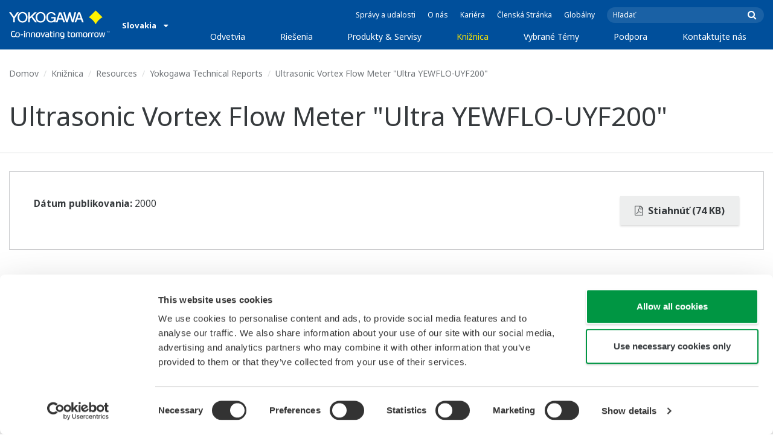

--- FILE ---
content_type: text/html; charset=UTF-8
request_url: https://www.yokogawa.com/sk/library/resources/yokogawa-technical-reports/ultrasonic-vortex-flow-meter-ultra-yewflo-uyf200/
body_size: 42833
content:
<!DOCTYPE html>
<!--[if lt IE 9]>      <html class="no-js lt-ie9" id="ng-app" ng-app="app" lang="sk"> <![endif]-->
<!--[if gt IE 8]><!--> <html class="no-js gt-ie8" id="ng-app" ng-app="app" lang="sk"> <!--<![endif]-->
<head>
	
	<meta charset="utf-8">
	<meta http-equiv="X-UA-Compatible" content="IE=edge,chrome=1">
	<meta name="viewport" content="width=device-width, initial-scale=1, minimum-scale=1.0">
								
	
			<meta class="swiftype" name="page_type" data-type="string" content="Default" />
		<meta class="swiftype" name="popularity" data-type="integer" content="3" />
		<meta class="swiftype" name="region" data-type="string" content="sk" />
		<meta class="swiftype" name="division" data-type="string" content="ia" />
					<meta class="swiftype" name="image" data-type="enum" content="//web-material3.yokogawa.com/wp_rd-tr-r00025-006.jpg" />
				
					
	
	
	
			<title>Ultrasonic Vortex Flow Meter &quot;Ultra YEWFLO-UYF200&quot; | Yokogawa Slovakia</title>
	
	
			<link rel="canonical" href="https://www.yokogawa.com/sk/library/resources/yokogawa-technical-reports/ultrasonic-vortex-flow-meter-ultra-yewflo-uyf200/">
							<link rel="alternate" href="https://www.yokogawa.com/library/resources/yokogawa-technical-reports/ultrasonic-vortex-flow-meter-ultra-yewflo-uyf200/" hreflang="x-default" />
					<link rel="alternate" href="https://www.yokogawa.com/us/library/resources/yokogawa-technical-reports/ultrasonic-vortex-flow-meter-ultra-yewflo-uyf200/" hreflang="en-us" />
					<link rel="alternate" href="https://www.yokogawa.com/ca/library/resources/yokogawa-technical-reports/ultrasonic-vortex-flow-meter-ultra-yewflo-uyf200/" hreflang="en-ca" />
					<link rel="alternate" href="https://www.yokogawa.com/mx/library/resources/yokogawa-technical-reports/ultrasonic-vortex-flow-meter-ultra-yewflo-uyf200/" hreflang="en-mx" />
					<link rel="alternate" href="https://www.yokogawa.com/au/library/resources/yokogawa-technical-reports/ultrasonic-vortex-flow-meter-ultra-yewflo-uyf200/" hreflang="en-au" />
					<link rel="alternate" href="https://www.yokogawa.com/in/library/resources/yokogawa-technical-reports/ultrasonic-vortex-flow-meter-ultra-yewflo-uyf200/" hreflang="en-in" />
					<link rel="alternate" href="https://www.yokogawa.com/id/library/resources/yokogawa-technical-reports/ultrasonic-vortex-flow-meter-ultra-yewflo-uyf200/" hreflang="en-id" />
					<link rel="alternate" href="https://www.yokogawa.com/my/library/resources/yokogawa-technical-reports/ultrasonic-vortex-flow-meter-ultra-yewflo-uyf200/" hreflang="en-my" />
					<link rel="alternate" href="https://www.yokogawa.com/ph/library/resources/yokogawa-technical-reports/ultrasonic-vortex-flow-meter-ultra-yewflo-uyf200/" hreflang="en-ph" />
					<link rel="alternate" href="https://www.yokogawa.com/sg/library/resources/yokogawa-technical-reports/ultrasonic-vortex-flow-meter-ultra-yewflo-uyf200/" hreflang="en-sg" />
					<link rel="alternate" href="https://www.yokogawa.com/th/library/resources/yokogawa-technical-reports/ultrasonic-vortex-flow-meter-ultra-yewflo-uyf200/" hreflang="en-th" />
					<link rel="alternate" href="https://www.yokogawa.com/vn/library/resources/yokogawa-technical-reports/ultrasonic-vortex-flow-meter-ultra-yewflo-uyf200/" hreflang="en-vn" />
					<link rel="alternate" href="https://www.yokogawa.com/eu/library/resources/yokogawa-technical-reports/ultrasonic-vortex-flow-meter-ultra-yewflo-uyf200/" hreflang="en-eu" />
					<link rel="alternate" href="https://www.yokogawa.com/uk/library/resources/yokogawa-technical-reports/ultrasonic-vortex-flow-meter-ultra-yewflo-uyf200/" hreflang="en-gb" />
					<link rel="alternate" href="https://www.yokogawa.com/mea/library/resources/yokogawa-technical-reports/ultrasonic-vortex-flow-meter-ultra-yewflo-uyf200/" hreflang="en-sa" />
					<link rel="alternate" href="https://www.yokogawa.com/za/library/resources/yokogawa-technical-reports/ultrasonic-vortex-flow-meter-ultra-yewflo-uyf200/" hreflang="en-za" />
					<link rel="alternate" href="https://www.yokogawa.com/nl/library/resources/yokogawa-technical-reports/ultrasonic-vortex-flow-meter-ultra-yewflo-uyf200/" hreflang="en-nl" />
					<link rel="alternate" href="https://www.yokogawa.com/es/library/resources/yokogawa-technical-reports/ultrasonic-vortex-flow-meter-ultra-yewflo-uyf200/" hreflang="en-es" />
					<link rel="alternate" href="https://www.yokogawa.com/fr/library/resources/yokogawa-technical-reports/ultrasonic-vortex-flow-meter-ultra-yewflo-uyf200/" hreflang="en-fr" />
					<link rel="alternate" href="https://www.yokogawa.com/no/library/resources/yokogawa-technical-reports/ultrasonic-vortex-flow-meter-ultra-yewflo-uyf200/" hreflang="en-no" />
					<link rel="alternate" href="https://www.yokogawa.com/cis/library/resources/yokogawa-technical-reports/ultrasonic-vortex-flow-meter-ultra-yewflo-uyf200/" hreflang="en-ru" />
					<link rel="alternate" href="https://www.yokogawa.com/cn/library/resources/yokogawa-technical-reports/ultrasonic-vortex-flow-meter-ultra-yewflo-uyf200/" hreflang="en-cn" />
					<link rel="alternate" href="https://www.yokogawa.com/kr/library/resources/yokogawa-technical-reports/ultrasonic-vortex-flow-meter-ultra-yewflo-uyf200/" hreflang="en-kr" />
					<link rel="alternate" href="https://www.yokogawa.com/tw/library/resources/yokogawa-technical-reports/ultrasonic-vortex-flow-meter-ultra-yewflo-uyf200/" hreflang="en-tw" />
					<link rel="alternate" href="https://www.yokogawa.com/tr/library/resources/yokogawa-technical-reports/ultrasonic-vortex-flow-meter-ultra-yewflo-uyf200/" hreflang="en-tr" />
					<link rel="alternate" href="https://www.yokogawa.com/it/library/resources/yokogawa-technical-reports/ultrasonic-vortex-flow-meter-ultra-yewflo-uyf200/" hreflang="en-it" />
					<link rel="alternate" href="https://www.yokogawa.com/de/library/resources/yokogawa-technical-reports/ultrasonic-vortex-flow-meter-ultra-yewflo-uyf200/" hreflang="en-de" />
					<link rel="alternate" href="https://www.yokogawa.com/pl/library/resources/yokogawa-technical-reports/ultrasonic-vortex-flow-meter-ultra-yewflo-uyf200/" hreflang="en-pl" />
					<link rel="alternate" href="https://www.yokogawa.com/be-fr/library/resources/yokogawa-technical-reports/ultrasonic-vortex-flow-meter-ultra-yewflo-uyf200/" hreflang="en-be" />
					<link rel="alternate" href="https://www.yokogawa.com/be-nl/library/resources/yokogawa-technical-reports/ultrasonic-vortex-flow-meter-ultra-yewflo-uyf200/" hreflang="en-be" />
					<link rel="alternate" href="https://www.yokogawa.com/cz/library/resources/yokogawa-technical-reports/ultrasonic-vortex-flow-meter-ultra-yewflo-uyf200/" hreflang="en-cz" />
					<link rel="alternate" href="https://www.yokogawa.com/sk/library/resources/yokogawa-technical-reports/ultrasonic-vortex-flow-meter-ultra-yewflo-uyf200/" hreflang="en-sk" />
					<link rel="alternate" href="https://www.yokogawa.com/at/library/resources/yokogawa-technical-reports/ultrasonic-vortex-flow-meter-ultra-yewflo-uyf200/" hreflang="en-at" />
					<link rel="alternate" href="https://www.yokogawa.com/ch/library/resources/yokogawa-technical-reports/ultrasonic-vortex-flow-meter-ultra-yewflo-uyf200/" hreflang="en-ch" />
					<link rel="alternate" href="https://www.yokogawa.com/hu/library/resources/yokogawa-technical-reports/ultrasonic-vortex-flow-meter-ultra-yewflo-uyf200/" hreflang="en-hu" />
					<link rel="alternate" href="https://www.yokogawa.com/ro/library/resources/yokogawa-technical-reports/ultrasonic-vortex-flow-meter-ultra-yewflo-uyf200/" hreflang="en-ro" />
					<link rel="alternate" href="https://www.yokogawa.com/br/library/resources/yokogawa-technical-reports/ultrasonic-vortex-flow-meter-ultra-yewflo-uyf200/" hreflang="en-br" />
					<link rel="alternate" href="https://www.yokogawa.com/sa-es/library/resources/yokogawa-technical-reports/ultrasonic-vortex-flow-meter-ultra-yewflo-uyf200/" hreflang="en-cl" />
			
    
			<link rel="shortcut icon" href="/img/favicon.ico">
		<link rel="apple-touch-icon" sizes="57x57" href="/img/iphone_apple_touch_57x57.png">
	<link rel="apple-touch-icon" sizes="72x72" href="/img/ipad_72x72.png">
	<link rel="apple-touch-icon" sizes="114x114" href="/img/iphone4_retina_114x114.png">
	<link rel="apple-touch-icon" sizes="144x144" href="/img/ipad3_retina_144x144.png">

	
	
	
	        <link rel="stylesheet" href="/css/fonts/notosans-latin.css">
	
	
	        <link rel="stylesheet" href="/css/old/theme-ia-6fcb030abb.css">
		<style type="text/css">
			.is-aff {
				.accordion-container {
					font-size: 1.15em !important;
					p {
						font-size: inherit;
						line-height: inherit;
						font-weight: inherit;
					}
				}
			}
			.theme-ia {
				.embedded-messaging {
					.embeddedMessagingConversationButtonWrapper {
						button {
							bottom: 80px !important;
							right: 12px !important;
						}
					}
					iframe {
						bottom: 80px !important;
					}
				}
			}
		</style>
	
	
	
	
	
				<script>
			window.wl_global_vars = {
				THEME: "ia",
				TRANSLATE: {
					frontend: {"company":"Firma","edition_number":"Ed\u00edcia 1","featured":"Featured","industries":"Odvetvia","location":"Miesto","new":"Nov\u00fd","new_in":"Nov\u00fd","overview":"Preh\u013ead","products":"Produkty","show_email":"Zobrazi\u0165 email","show_phone":"Telef\u00f3nne \u010d\u00edslo","back_to_top":"Back to Top"},
				},
				REGION_TITLE: "Slovakia",
				REGION_ID: 37,
				REGION_CODE: "sk",
				YOKO_DIV: 'ia',
									COOKIE_LAW: 'EUCookieDisclaimerHide',
								CDN_LOCATION: '//web-material3.yokogawa.com',
				CSRF_TOKEN: 'E4XHnEBj1WOTqryi8KYxYsgwdcYZbqQpoZjE0FRE',
				CONTACT_TEXT: 'Kontakt',
				CONTACT_LINK: 'https://www.yokogawa.com/sk/contact/',
				API_BASE: 'https://yc3.yokocms.com'
			};
		</script>
		
	<!--[if lt IE 9]>
		<script src="//cdnjs.cloudflare.com/ajax/libs/html5shiv/3.6.2/html5shiv.js"></script>
		<script src="//cdnjs.cloudflare.com/ajax/libs/respond.js/1.1.0/respond.min.js"></script>
		<script src="//cdnjs.cloudflare.com/ajax/libs/json2/20140204/json2.min.js"></script>
		<script src="//cdnjs.cloudflare.com/ajax/libs/es5-shim/4.1.7/es5-shim.min.js"></script>
        <script src="/js/old/ie-head-12aaeb70c8.js"></script>
	<![endif]-->

	
	

	
	<script data-cookieconsent="ignore">
    window.dataLayer = window.dataLayer || [];
    function gtag() {
        dataLayer.push(arguments);
    }
    gtag("consent", "default", {
        ad_personalization: "denied",
        ad_storage: "denied",
        ad_user_data: "denied",
        analytics_storage: "denied",
        functionality_storage: "denied",
        personalization_storage: "denied",
        security_storage: "granted",
        wait_for_update: 500,
    });
    gtag("set", "ads_data_redaction", true);
    gtag("set", "url_passthrough", true);
</script>

<!-- Google Tag Manager -->
<script data-cookieconsent="ignore">(function(w,d,s,l,i){w[l]=w[l]||[];w[l].push({'gtm.start':
new Date().getTime(),event:'gtm.js'});var f=d.getElementsByTagName(s)[0],
j=d.createElement(s),dl=l!='dataLayer'?'&l='+l:'';j.async=true;j.src=
'https://www.googletagmanager.com/gtm.js?id='+i+dl;f.parentNode.insertBefore(j,f);
})(window,document,'script','dataLayer','GTM-MJC3GV');</script>
<!-- End Google Tag Manager -->
</head>
	<!--[if lt IE 9]><body class="lt-ie9 theme-ia  lang-sk layout-redesign resource-page" ng-controller="BaseController as baseCtrl" ng-class="{ 'active-mobile-menu': baseCtrl.activeMobileMenu }"> <![endif]-->
	<!--[if gt IE 8]><!--><body class="gt-ie8 theme-ia  lang-sk layout-redesign resource-page" ng-controller="BaseController as baseCtrl" ng-class="{ 'active-mobile-menu': baseCtrl.activeMobileMenu }"> <!--<![endif]-->

	<div id="top"></div>
	<div data-elastic-exclude>
		
		<!-- Google Tag Manager (noscript) -->
<noscript><iframe src="https://www.googletagmanager.com/ns.html?id=GTM-MJC3GV"
height="0" width="0" style="display:none;visibility:hidden"></iframe></noscript>
<!-- End Google Tag Manager (noscript) -->

		
			<nav class="mobile-menu">
	<div class="mobile-searchbox">
					<!-- static search box -->
<form action="https://www.yokogawa.com/sk/search" method="get" autocomplete="off" class="search-form" id="swiftype-search-form-rendered">
	<input autocomplete="off" type="text" class="search-form-input" name="q" title="Hľadať" x-webkit-speech="" x-webkit-grammar="builtin:search" lang="en" dir="ltr" spellcheck="false" style="outline: none;" placeholder="Hľadať" value="" />
	<input type="submit" value="submit" class="search-form-submit" title="Hľadať" />
	<div class="search-form-icon"></div>
</form>
			</div>

	<ul ng-if="baseCtrl.fullNavList[baseCtrl.currentMenuDepth]" ng-cloak>
		<li class="mobile-menu-back left-arrow" ng-show="baseCtrl.fullNavList[baseCtrl.currentMenuDepth].parent">
			<a href="#" ng-click="baseCtrl.handleNavigationClick($event, baseCtrl.fullNavList[baseCtrl.currentMenuDepth].parent)" ng-show="baseCtrl.fullNavList[baseCtrl.fullNavList[baseCtrl.currentMenuDepth].parent].name">
				{{ baseCtrl.fullNavList[baseCtrl.fullNavList[baseCtrl.currentMenuDepth].parent].name }}
			</a>
			<a href="#" ng-click="baseCtrl.handleNavigationClick($event, baseCtrl.fullNavList[baseCtrl.currentMenuDepth].parent)" ng-hide="baseCtrl.fullNavList[baseCtrl.fullNavList[baseCtrl.currentMenuDepth].parent].name">
				Menu
			</a>
		</li>
		<li class="mobile-menu-browse-all" ng-if="baseCtrl.fullNavList[baseCtrl.currentMenuDepth].name">
			<a ng-href="{{ baseCtrl.fullNavList[baseCtrl.currentMenuDepth].url }}">
				{{ baseCtrl.fullNavList[baseCtrl.currentMenuDepth].name }}
			</a>
		</li>
		<li ng-repeat="child in baseCtrl.fullNavList[baseCtrl.currentMenuDepth].children" ng-class="{ 'right-arrow': baseCtrl.fullNavList[child].children.length, 'is-offsite': baseCtrl.fullNavList[child].offsite, 'is-active': child === baseCtrl.currentMenuItem }" ng-if="!baseCtrl.fullNavList[child].hidden && !baseCtrl.fullNavList[child].discontinued">
			<a href="#" ng-click="baseCtrl.handleNavigationClick($event, child)" ng-if="baseCtrl.fullNavList[child].children.length">
				{{ baseCtrl.fullNavList[child].name }}
			</a>
			<a ng-href="{{ baseCtrl.fullNavList[child].url }}" ng-if="!baseCtrl.fullNavList[child].children.length" ng-attr-target="{{ (baseCtrl.fullNavList[child].offsite) ? '_blank' : undefined }}">
				{{ baseCtrl.fullNavList[child].name }}
			</a>
		</li>

					<li ng-if="!baseCtrl.fullNavList[baseCtrl.currentMenuDepth].parent">
				<a href="https://www.yokogawa.com/sk/news/">
					Správy a udalosti
				</a>
			</li>
					<li ng-if="!baseCtrl.fullNavList[baseCtrl.currentMenuDepth].parent">
				<a href="https://www.yokogawa.com/sk/about/">
					O nás
				</a>
			</li>
					<li ng-if="!baseCtrl.fullNavList[baseCtrl.currentMenuDepth].parent">
				<a href="https://www.yokogawa.com/sk/about/careers/">
					Kariéra
				</a>
			</li>
					<li ng-if="!baseCtrl.fullNavList[baseCtrl.currentMenuDepth].parent">
				<a href="https://www.yokogawa.com/sk/member-site-info/">
					Členská Stránka
				</a>
			</li>
					<li ng-if="!baseCtrl.fullNavList[baseCtrl.currentMenuDepth].parent">
				<a href="/#set-region">
					Globálny
				</a>
			</li>
			</ul>

	<div class="loading mobile-menu-loading" ng-if="!baseCtrl.fullNavList[baseCtrl.currentMenuDepth]">
		<div class="loading-animation">
			<div class="loading-ball"></div>
			<div class="loading-ball"></div>
			<div class="loading-ball"></div>
		</div>
		<div class="loading-message">Hľadám...</div>
	</div>
</nav>

	<div class="global-container">
		<header id="geoBanner" class="prompt-geolocate" ng-class="{ 'is-visible': baseCtrl.showGeoBanner() }" ng-cloak>
		<div class="prompt-container">
			<span class="prompt-close" ng-click="baseCtrl.closeGeoBanner()"></span>
			<span class="content"></span>
		</div>
	</header>

<header class="main-header">
	<div class="main-header-container">
		<div class="row">
			<div class="columns">
				<div class="main-header-inner">
					<div class="main-header-left">
						<div class="logo">
															<a href="https://www.yokogawa.com/sk/">
									<span class="logo-text">Yokogawa | Co-innovating Tomorrow</span>
									<svg width="138" height="39" viewBox="0 0 138 39" fill="none" xmlns="http://www.w3.org/2000/svg">
	<g id="logo-ia">
		<path id="logo-icon" d="M118.53 18.84C120.65 14.7 123.75 11.51 127.8 9.27C127.8 9.28 118.54 0.01 118.54 0C113.9 4.65 111.17 7.36 109.27 9.27C113.19 11.41 116.24 14.51 118.53 18.84Z" fill="#FFF200"/>
		<g id="logo-type">
			<path id="Vector" d="M7.83 16.21H5.73V10.56L0 2.43H2.66L6.77 8.53L10.9 2.44H13.53L7.83 10.51V16.21Z" fill="white"/>
			<path id="Vector_2" d="M18.55 14.76C16.51 14.76 13.79 13.57 13.79 9.28C13.79 5.36 16.38 3.8 18.42 3.8C20.28 3.8 23.13 5.02 23.13 9.45C23.13 13.82 19.99 14.76 18.55 14.76ZM18.41 2.02C17.37 2.02 11.66 2.48 11.66 9.43C11.66 15.97 17.38 16.57 18.47 16.58C19.62 16.59 25.26 15.92 25.26 9.26C25.27 2.94 20.19 2.02 18.41 2.02Z" fill="white"/>
			<path id="Vector_3" d="M28.4 16.2H26.31V2.43H28.53V8.95L35.02 2.43H37.87L32.14 8.18L38.32 16.2L35.64 16.21L30.53 9.46L28.4 11.48V16.2Z" fill="white"/>
			<path id="Vector_4" d="M43.29 14.75C41.3 14.75 38.56 13.68 38.56 9.28C38.56 5.07 41.31 3.81 43.24 3.81C45.67 3.81 47.84 5.61 47.84 9.19C47.84 13.82 44.9 14.75 43.29 14.75ZM43.3 1.99C41.31 2.06 36.36 3.08 36.36 9.17C36.36 15.89 41.72 16.57 43.36 16.56C45.2 16.55 50.02 15.26 50.04 9.22C50.07 1.99 43.22 1.99 43.3 1.99Z" fill="white"/>
			<path id="Vector_5" d="M57.81 8.96L63.78 8.97L63.76 16.15H62.11L61.87 14.82C60.58 16.08 59.29 16.52 57.2 16.52C54.19 16.51 50.9 14.12 50.9 9.22C50.9 5.89 53.01 2.08 57.44 2.1C59.78 2.1 63.04 2.88 63.6 6.51L61.43 6.5C61.16 5.59 60.38 3.8 57.62 3.8C55.36 3.8 53.13 5.18 53.13 9.37C53.13 13.34 55.61 14.8 57.51 14.8C59.37 14.8 61.13 14.17 61.84 10.86H57.83L57.81 8.96Z" fill="white"/>
			<path id="Vector_6" d="M67.99 10.61L69.87 4.43L70.27 5.54L72.15 10.61H67.99ZM71.27 2.46L68.44 2.47L64.04 16.21H66.3L67.47 12.4L72.86 12.39L74.38 16.18L76.69 16.16L71.27 2.46Z" fill="white"/>
			<path id="Vector_7" d="M74.14 2.44H76.49C78.34 9.92 78.7 11.23 79.11 12.69C79.43 11.31 80.1 9.51 81.92 2.44H84.05C86.2 10.06 86.52 11.24 86.99 12.77C87.31 11.49 87.76 9.97 89.6 2.44H91.83L88.14 16.18L85.94 16.21C84.15 10.11 83.93 9.37 83.03 6.16C82.29 8.72 82.14 9.38 80.23 16.2H77.96L74.14 2.44Z" fill="white"/>
			<path id="Vector_8" d="M93.7 10.67L95.82 4.57V4.54L97.96 10.67H93.7ZM97.2 2.41H94.49L89.62 16.18H91.79L93.04 12.5L98.52 12.51L99.85 16.18L102.13 16.17L97.2 2.41Z" fill="white"/>
		</g>
		<g id="logo-tagline">
			<path id="Vector_9" d="M21.86 30.12H20.61V36.44H21.86V30.12Z" fill="white"/>
			<path id="Vector_10" d="M44.42 30.13L46.11 35.05L47.84 30.13H49.15L46.75 36.44H45.43L43.03 30.13H44.42Z" fill="white"/>
			<path id="Vector_11" d="M61.97 30.12H60.71V36.44H61.97V30.12Z" fill="white"/>
			<path id="Vector_12" d="M21.88 27.98H20.61V29.28H21.88V27.98Z" fill="white"/>
			<path id="Vector_13" d="M61.97 27.98H60.69V29.28H61.97V27.98Z" fill="white"/>
			<path id="Vector_14" d="M53.61 32.4C53.61 31.54 53.34 31.15 52.22 31.15H50.06V30.12H52.24C53.19 30.12 54.82 30.31 54.82 32.03V35.44C54.82 36.18 54.5 36.42 53.86 36.42H51.66C50.43 36.42 49.48 36.09 49.48 34.34C49.48 32.68 50.64 32.4 51.58 32.4H53.61ZM53.62 35.06V33.39L51.85 33.4C51.19 33.4 50.66 33.4 50.66 34.34C50.66 35.03 50.79 35.4 51.8 35.4H53.33C53.55 35.39 53.62 35.23 53.62 35.06Z" fill="white"/>
			<path id="Vector_15" d="M63.4 36.44V31.98C63.4 31.25 63.62 30.72 64.06 30.4C64.5 30.08 65.2 29.92 66.14 29.92C67.08 29.92 67.77 30.08 68.21 30.4C68.65 30.72 68.87 31.24 68.87 31.98V36.44H67.62V32.24C67.62 31.63 67.58 31.23 66.96 31.07C66.55 30.96 65.71 30.98 65.31 31.07C64.78 31.19 64.65 31.47 64.65 32.24V36.44H63.4Z" fill="white"/>
			<path id="Vector_16" d="M56.14 28.63H57.4V30.12H59.57V31.18H57.4V34.11C57.4 34.38 57.42 34.6 57.44 34.77C57.49 35.13 57.65 35.28 57.94 35.34C58.08 35.37 58.28 35.39 58.5 35.39H59.38V36.43H58.52C58.04 36.43 57.65 36.39 57.34 36.32C56.74 36.17 56.38 35.85 56.24 35.24C56.17 34.95 56.14 34.58 56.14 34.14V28.63Z" fill="white"/>
			<path id="Vector_17" d="M21.86 30.12H20.61V36.44H21.86V30.12Z" fill="white"/>
			<path id="Vector_18" d="M21.88 27.98H20.61V29.28H21.88V27.98Z" fill="white"/>
			<path id="Vector_19" d="M18.99 32.69H15.82V33.84H18.99V32.69Z" fill="white"/>
			<path id="Vector_20" d="M127.27 31.67L126.02 36.47H124.72L122.89 30.13H124.15L125.38 35.12L126.69 30.13H127.92L129.16 35.14L130.47 30.13H131.64L129.77 36.47H128.48L127.27 31.67Z" fill="white"/>
			<path id="Vector_21" d="M135.08 27.97V28.13H134.33V30.09H134.14V28.13H133.39V27.97H135.08Z" fill="white"/>
			<path id="Vector_22" d="M136.56 30.09H136.3L135.58 28.13C135.58 28.22 135.58 30.09 135.58 30.09H135.41V27.97H135.7L136.42 29.97L137.14 27.97H137.44V30.09H137.27V28.13L136.56 30.09Z" fill="white"/>
			<path id="Vector_23" d="M112.44 36.47V32.13C112.44 31.03 112.96 30.44 113.82 30.22C114.11 30.15 114.43 30.11 114.78 30.11C114.78 30.11 115.95 30.1 116.18 30.12C116.18 30.12 116.19 31.04 116.18 31.19C115.96 31.2 115.28 31.17 114.9 31.18C114.62 31.19 114.4 31.21 114.24 31.26C113.76 31.41 113.7 31.8 113.7 32.42V36.47H112.44V36.47Z" fill="white"/>
			<path id="Vector_24" d="M108.14 36.47V32.13C108.14 31.03 108.66 30.44 109.52 30.22C109.81 30.15 110.13 30.11 110.48 30.11C110.48 30.11 111.65 30.1 111.88 30.12C111.88 30.12 111.89 31.04 111.88 31.19C111.66 31.2 110.98 31.17 110.59 31.18C110.31 31.19 110.09 31.21 109.93 31.26C109.45 31.41 109.39 31.8 109.39 32.42V36.47H108.14V36.47Z" fill="white"/>
			<path id="Vector_25" d="M99.49 30.4C99.07 30.09 98.45 29.94 97.63 29.94C96.82 29.94 96.08 30.21 95.76 30.65C95.44 30.21 94.7 29.94 93.89 29.94C93.07 29.94 92.45 30.09 92.03 30.4C91.61 30.71 91.4 31.24 91.4 31.99V36.46H92.66V32.56C92.66 31.86 92.59 31.26 93.21 31.07C93.61 30.95 94.33 30.98 94.59 31.07C95.18 31.27 95.15 31.75 95.14 32.83V36.46H96.38V32.83C96.36 31.75 96.34 31.27 96.93 31.07C97.19 30.98 97.91 30.95 98.31 31.07C98.93 31.26 98.86 31.86 98.86 32.56V36.46H100.12V31.99C100.12 31.24 99.91 30.71 99.49 30.4Z" fill="white"/>
			<path id="Vector_26" d="M23.3 36.44V31.98C23.3 31.25 23.52 30.72 23.96 30.4C24.41 30.08 25.1 29.92 26.04 29.92C26.98 29.92 27.67 30.08 28.11 30.4C28.55 30.72 28.77 31.24 28.77 31.98V36.44H27.52V32.24C27.52 31.63 27.48 31.23 26.86 31.07C26.45 30.96 25.61 30.98 25.21 31.07C24.69 31.19 24.55 31.47 24.55 32.24V36.44H23.3Z" fill="white"/>
			<path id="Vector_27" d="M30.16 36.44V31.98C30.16 31.25 30.38 30.72 30.83 30.4C31.27 30.08 31.96 29.92 32.9 29.92C33.84 29.92 34.53 30.08 34.98 30.4C35.42 30.72 35.64 31.24 35.64 31.98V36.44H34.38V32.24C34.38 31.63 34.34 31.23 33.72 31.07C33.31 30.96 32.46 30.98 32.07 31.07C31.54 31.19 31.41 31.47 31.41 32.24V36.44H30.16Z" fill="white"/>
			<path id="Vector_28" d="M80.18 28.63H81.44V30.12H83.61V31.18H81.44V34.11C81.44 34.38 81.45 34.6 81.48 34.77C81.53 35.13 81.69 35.28 81.98 35.34C82.12 35.37 82.32 35.39 82.54 35.39H83.42V36.43H82.55C82.07 36.43 81.68 36.39 81.38 36.32C80.78 36.17 80.42 35.85 80.28 35.24C80.21 34.95 80.18 34.58 80.18 34.14V28.63V28.63Z" fill="white"/>
			<path id="Vector_29" d="M39.71 29.95C40.63 29.95 41.4 30.06 41.92 30.58C42.15 30.81 42.32 31.12 42.43 31.51C42.54 31.9 42.59 32.38 42.59 32.97V33.64C42.59 34.22 42.54 34.71 42.43 35.1C42.32 35.49 42.15 35.8 41.92 36.03C41.46 36.49 40.72 36.66 39.71 36.66C38.71 36.66 37.97 36.5 37.5 36.03C37.27 35.8 37.1 35.49 36.99 35.1C36.88 34.71 36.83 34.22 36.83 33.64V32.97C36.83 32.38 36.88 31.9 36.99 31.51C37.1 31.12 37.27 30.81 37.5 30.58C38.02 30.06 38.85 29.95 39.71 29.95ZM41.32 32.97C41.32 32.54 41.29 32.2 41.25 31.94C41.21 31.68 41.13 31.48 41.01 31.35C40.78 31.07 40.4 31.01 39.71 31.01C39.16 31.01 38.67 31.04 38.42 31.35C38.3 31.49 38.22 31.69 38.18 31.94C38.13 32.2 38.12 32.54 38.12 32.97V33.64C38.12 34.07 38.14 34.42 38.18 34.67C38.22 34.93 38.3 35.12 38.42 35.27C38.66 35.56 39.08 35.61 39.71 35.61C40.49 35.61 40.81 35.51 41.01 35.27C41.13 35.13 41.21 34.93 41.25 34.67C41.29 34.41 41.32 34.07 41.32 33.64V32.97Z" fill="white"/>
			<path id="Vector_30" d="M87.39 29.93C88.3 29.93 89.08 30.04 89.6 30.56C89.83 30.79 90 31.1 90.11 31.49C90.22 31.87 90.27 32.36 90.27 32.95V33.62C90.27 34.21 90.22 34.7 90.11 35.08C90 35.47 89.83 35.78 89.6 36.01C89.14 36.47 88.4 36.64 87.39 36.64C86.39 36.64 85.65 36.48 85.18 36.01C84.95 35.78 84.78 35.47 84.67 35.08C84.56 34.7 84.51 34.21 84.51 33.62V32.95C84.51 32.36 84.56 31.87 84.67 31.49C84.78 31.1 84.95 30.79 85.18 30.56C85.7 30.04 86.52 29.93 87.39 29.93ZM89 32.95C89 32.52 88.97 32.18 88.93 31.92C88.88 31.66 88.81 31.47 88.69 31.33C88.46 31.05 88.08 30.99 87.4 30.99C86.85 30.99 86.36 31.02 86.1 31.33C85.98 31.47 85.91 31.67 85.86 31.92C85.82 32.18 85.8 32.52 85.8 32.95V33.62C85.8 34.05 85.82 34.4 85.86 34.65C85.91 34.91 85.98 35.1 86.1 35.25C86.34 35.54 86.76 35.59 87.4 35.59C88.18 35.59 88.5 35.49 88.69 35.25C88.81 35.11 88.89 34.91 88.93 34.65C88.97 34.39 89 34.05 89 33.62V32.95Z" fill="white"/>
			<path id="Vector_31" d="M104.14 29.93C105.05 29.93 105.83 30.04 106.35 30.56C106.58 30.79 106.75 31.1 106.86 31.49C106.97 31.87 107.02 32.36 107.02 32.95V33.62C107.02 34.21 106.97 34.7 106.86 35.08C106.76 35.47 106.58 35.78 106.35 36.01C105.89 36.47 105.15 36.64 104.14 36.64C103.14 36.64 102.4 36.48 101.93 36.01C101.7 35.78 101.53 35.47 101.42 35.08C101.31 34.7 101.25 34.21 101.25 33.62V32.95C101.25 32.36 101.3 31.87 101.42 31.49C101.53 31.1 101.7 30.79 101.93 30.56C102.45 30.04 103.28 29.93 104.14 29.93ZM105.74 32.95C105.74 32.52 105.72 32.18 105.67 31.92C105.63 31.66 105.55 31.47 105.43 31.33C105.2 31.05 104.81 30.99 104.13 30.99C103.58 30.99 103.09 31.02 102.83 31.33C102.71 31.47 102.63 31.67 102.59 31.92C102.55 32.18 102.53 32.52 102.53 32.95V33.62C102.53 34.05 102.55 34.4 102.59 34.65C102.63 34.91 102.71 35.1 102.83 35.25C103.07 35.54 103.49 35.59 104.13 35.59C104.91 35.59 105.23 35.49 105.43 35.25C105.55 35.11 105.63 34.91 105.67 34.65C105.71 34.39 105.74 34.05 105.74 33.62V32.95Z" fill="white"/>
			<path id="Vector_32" d="M119.57 29.93C120.48 29.93 121.26 30.04 121.78 30.56C122.01 30.79 122.18 31.1 122.28 31.49C122.39 31.87 122.44 32.36 122.44 32.95V33.62C122.44 34.21 122.39 34.7 122.28 35.08C122.17 35.47 122 35.78 121.78 36.01C121.32 36.47 120.58 36.64 119.57 36.64C118.57 36.64 117.83 36.48 117.36 36.01C117.13 35.78 116.96 35.47 116.85 35.08C116.74 34.7 116.69 34.21 116.69 33.62V32.95C116.69 32.36 116.74 31.87 116.85 31.49C116.96 31.1 117.13 30.79 117.36 30.56C117.88 30.04 118.7 29.93 119.57 29.93ZM121.17 32.95C121.17 32.52 121.15 32.18 121.11 31.92C121.06 31.66 120.99 31.47 120.87 31.33C120.63 31.05 120.25 30.99 119.57 30.99C119.02 30.99 118.53 31.02 118.27 31.33C118.16 31.47 118.07 31.67 118.03 31.92C117.99 32.18 117.97 32.52 117.97 32.95V33.62C117.97 34.05 117.99 34.4 118.03 34.65C118.07 34.91 118.16 35.1 118.27 35.25C118.51 35.54 118.93 35.59 119.57 35.59C120.35 35.59 120.67 35.49 120.87 35.25C120.98 35.11 121.06 34.91 121.11 34.65C121.15 34.39 121.17 34.05 121.17 33.62V32.95Z" fill="white"/>
			<path id="Vector_33" d="M14.46 31.5C14.35 31.11 14.19 30.8 13.95 30.57C13.43 30.05 12.65 29.94 11.74 29.94C9.04 29.94 8.94 31.09 8.62 32.91C8.33 34.56 8.31 35.36 6.86 35.36H5.71C4.14 35.36 4.04 33.84 4.04 33.12C4.04 32.7 4.03 31.72 4.03 31.46C4.03 29.01 5.2 29.12 5.77 29.12H8.02V28H5.72C4.41 28 2.68 28.49 2.68 31.46V33.04C2.68 35.17 3.54 36.48 5.79 36.48H6.89C8.93 36.48 9.53 35.6 9.89 33.09C10.16 31.23 10.32 31 11.74 31C12.42 31 12.8 31.06 13.03 31.34C13.14 31.48 13.23 31.68 13.27 31.93C13.31 32.19 13.34 32.53 13.34 32.97V33.64C13.34 34.07 13.31 34.42 13.27 34.67C13.23 34.93 13.15 35.12 13.03 35.27C12.84 35.5 12.51 35.63 11.74 35.63C10.92 35.63 10.16 35.42 10.03 34.85C9.86 35.44 9.72 35.67 9.46 36.03C9.71 36.32 10.28 36.67 11.74 36.67C12.75 36.67 13.49 36.5 13.95 36.04C14.18 35.81 14.35 35.5 14.46 35.11C14.57 34.73 14.62 34.23 14.62 33.65V32.98C14.62 32.37 14.57 31.88 14.46 31.5Z" fill="white"/>
			<path id="Vector_34" d="M75.58 31.61C75.4 30.78 74.9 30.35 74.3 30.14C73.52 29.85 72.13 29.86 71.4 30.14C70.65 30.43 70.28 30.93 70.11 31.69C69.98 32.32 69.96 33.79 70.13 34.5C70.3 35.24 70.67 35.76 71.39 36.03C72.12 36.3 73.25 36.28 73.83 36.09C74.09 36.01 74.29 35.88 74.45 35.73V35.84C74.45 36.5 74.35 36.95 74.08 37.2C73.82 37.45 73.39 37.55 72.82 37.55C71.63 37.55 71.5 37.54 70.91 37.53V38.6C71.05 38.6 72.06 38.62 72.32 38.62C73.58 38.62 73.83 38.56 74.13 38.47C74.85 38.25 75.3 37.86 75.53 37.13C75.64 36.78 75.7 36.35 75.7 35.84V32.76C75.69 32.33 75.65 31.96 75.58 31.61ZM74.38 34.36C74.3 34.77 74.06 35.01 73.67 35.1C73.25 35.2 72.42 35.21 72 35.09C71.56 34.97 71.37 34.65 71.32 34.17C71.26 33.67 71.26 32.5 71.32 32C71.37 31.49 71.56 31.19 71.99 31.08C72.41 30.97 73.29 30.97 73.72 31.08C74.28 31.23 74.35 31.7 74.38 32C74.45 32.46 74.47 33.91 74.38 34.36Z" fill="white"/>
		</g>
	</g>
</svg>
								</a>
													</div>

						
													<div class="region-selector">
								<a ng-class="{ 'active': baseCtrl.activeLocationMenu }" href="http://www.yokogawa.com/index.htm?mode=pc" ng-click="baseCtrl.toggleLocationMenu($event)">
									<span class="region-selector-text">
										Slovakia
									</span>
									<span class="region-selector-text-small">
										SK
									</span>&nbsp;&nbsp;
									<span class="fa fa-caret-down"></span>
								</a>
							</div>
											</div>

					<div class="main-header-right">
						<nav class="secondary-nav">
							<div class="links">
								<ul>
																			<li>
											<a href="https://www.yokogawa.com/sk/news/" title="Správy a udalosti">
												Správy a udalosti
											</a>
										</li>
																			<li>
											<a href="https://www.yokogawa.com/sk/about/" title="O nás">
												O nás
											</a>
										</li>
																			<li>
											<a href="https://www.yokogawa.com/sk/about/careers/" title="Kariéra">
												Kariéra
											</a>
										</li>
																			<li>
											<a href="https://www.yokogawa.com/sk/member-site-info/" title="Členská Stránka">
												Členská Stránka
											</a>
										</li>
																			<li>
											<a href="/#set-region" title="Globálny">
												Globálny
											</a>
										</li>
																	</ul>
							</div>

							<div class="searchbox">
																	<script>
	function returnFilter() {
		var regionCode = 'sk';
		var division = '';
		var filters = {
			'page': {
				'region': [regionCode]
			}
		};
		if (division !== 'ia') {
			if (division === 'aff') {
				filters.page.division = [division];
				if (regionCode === 'ymi') {
					filters.page.region.push('gl');
					filters.page.division.push('tmi');
				} else if (regionCode === 'jp-ymi') {
					filters.page.region.push('jp');
					filters.page.division.push('tmi');
				}
			} else if (division === 'tmi') {
				var yca = ['us','ca','mx'];
				if (yca.indexOf(regionCode) >= 0) {
					filters.page.division = [division];
				}
			}
		}

		return filters;
	}
</script>
									<!-- static search box -->
<form action="https://www.yokogawa.com/sk/search" method="get" autocomplete="off" class="search-form" id="swiftype-search-form-rendered">
	<input autocomplete="off" type="text" class="search-form-input" name="q" title="Hľadať" x-webkit-speech="" x-webkit-grammar="builtin:search" lang="en" dir="ltr" spellcheck="false" style="outline: none;" placeholder="Hľadať" value="" />
	<input type="submit" value="submit" class="search-form-submit" title="Hľadať" />
	<div class="search-form-icon"></div>
</form>
															</div>
						</nav>

													<nav class="primary-nav">
	
	<ul class="primary-nav-top-level">
									<li ng-class="{ 'hover': baseCtrl.activeMenuItem === 'industries' && baseCtrl.activeDesktopMenu, 'active': baseCtrl.isCurrent('/sk/industries/') }" ng-mouseover="baseCtrl.mouseEnterMenuItem('industries');" ng-mouseleave="baseCtrl.mouseLeaveMenuItem();"><a href="/sk/industries/">Odvetvia</a></li>
												<li ng-class="{ 'hover': baseCtrl.activeMenuItem === 'solutions' && baseCtrl.activeDesktopMenu, 'active': baseCtrl.isCurrent('/sk/solutions/solutions/') }" ng-mouseover="baseCtrl.mouseEnterMenuItem('solutions');" ng-mouseleave="baseCtrl.mouseLeaveMenuItem();"><a href="/sk/solutions/solutions/">Riešenia</a></li>
												<li ng-class="{ 'hover': baseCtrl.activeMenuItem === 'products-and-services' && baseCtrl.activeDesktopMenu, 'active': baseCtrl.isCurrent('/sk/solutions/products-and-services/') }" ng-mouseover="baseCtrl.mouseEnterMenuItem('products-and-services');" ng-mouseleave="baseCtrl.mouseLeaveMenuItem();"><a href="/sk/solutions/products-and-services/">Produkty &amp; Servisy</a></li>
												<li ng-class="{ 'hover': baseCtrl.activeMenuItem === 'technical_library' && baseCtrl.activeDesktopMenu, 'active': baseCtrl.isCurrent('/sk/library/') }" ng-mouseover="baseCtrl.mouseEnterMenuItem('technical_library');" ng-mouseleave="baseCtrl.mouseLeaveMenuItem();"><a href="/sk/library/">Knižnica</a></li>
												<li ng-class="{ 'hover': baseCtrl.activeMenuItem === 'featured-topics' && baseCtrl.activeDesktopMenu, 'active': baseCtrl.isCurrent('/sk/solutions/featured-topics/') }" ng-mouseover="baseCtrl.mouseEnterMenuItem('featured-topics');" ng-mouseleave="baseCtrl.mouseLeaveMenuItem();"><a href="/sk/solutions/featured-topics/">Vybrané Témy</a></li>
												<li ng-class="{ 'hover': baseCtrl.activeMenuItem === 'support' && baseCtrl.activeDesktopMenu, 'active': baseCtrl.isCurrent('/sk/support/') }" ng-mouseover="baseCtrl.mouseEnterMenuItem('support');" ng-mouseleave="baseCtrl.mouseLeaveMenuItem();"><a href="/sk/support/">Podpora</a></li>
												<li ng-class="{ 'active': baseCtrl.isCurrent('/sk/contact/') }"><a href="/sk/contact/">Kontaktujte nás</a></li>
						</ul>
</nav>
											</div>
				</div>

									<div class="main-header-sticky-content" data-localscroll>
						<div class="main-header-sticky-title">
															<span>Ultrasonic Vortex Flow Meter "Ultra YEWFLO-UYF200"</span>
													</div>
						<div class="main-header-sticky-search">
							<div class="searchbox">
																	<!-- static search box -->
<form action="https://www.yokogawa.com/sk/search" method="get" autocomplete="off" class="search-form" id="swiftype-search-form-rendered">
	<input autocomplete="off" type="text" class="search-form-input" name="q" title="Hľadať" x-webkit-speech="" x-webkit-grammar="builtin:search" lang="en" dir="ltr" spellcheck="false" style="outline: none;" placeholder="Hľadať" value="" />
	<input type="submit" value="submit" class="search-form-submit" title="Hľadať" />
	<div class="search-form-icon"></div>
</form>
															</div>

							<div class="main-header-sticky-search-button">
								<button type="button" data-sticky-search-toggle>
									<i class="fa fa-search" aria-label="show search form"></i>
									<i class="fa fa-times" aria-label="hide search form"></i>
								</button>
							</div>
						</div>
					</div>
				
				<a href="#" class="hamburger" ng-click="baseCtrl.toggleMobileNavigation($event)">
					<i class="fa fa-bars"></i>
				</a>
			</div>
		</div>
	</div>

	
			<nav class="mega-menu" ng-class="{ 'active': baseCtrl.activeDesktopMenu }" ng-mouseleave="baseCtrl.mouseLeaveMenuItem()" ng-mouseover="baseCtrl.preventMenuClose()" ng-cloak>
						<div ng-show="baseCtrl.activeMenuItem === 'industries'" class="mega-menu-industries">
									<div class="mega-menu-container rm-p-left">
						<div class="mega-menu-col-container">
							<div class="mega-menu-col mega-menu-col-1">
								<ul class="mega-menu-links">
																			<li class=" is-parent"  ng-init="baseCtrl.preloadImage('//web-material3.yokogawa.com/1/6187/files/7_oil-gas-downstream-th.jpg')" ng-class="{ 'is-active': baseCtrl.currentSubmenu.level1 === 'industries-oil-gas-downstream' }" ng-mouseover="baseCtrl.setCurrentMegaMenuThumb('//web-material3.yokogawa.com/1/6187/files/7_oil-gas-downstream-th.jpg', 'https://www.yokogawa.com/sk/industries/oil-gas-downstream/'); baseCtrl.setSubmenu('industries-oil-gas-downstream', null)">
		<a href="https://www.yokogawa.com/sk/industries/oil-gas-downstream/" title="Oil &amp; Gas Downstream">
		Oil &amp; Gas Downstream
	</a>
	</li>
																			<li class=" is-parent"  ng-init="baseCtrl.preloadImage('//web-material3.yokogawa.com/1/6677/files/Category-Thumbnail-600x300-lng-supply.webp')" ng-class="{ 'is-active': baseCtrl.currentSubmenu.level1 === 'industries-lng-supply-chain' }" ng-mouseover="baseCtrl.setCurrentMegaMenuThumb('//web-material3.yokogawa.com/1/6677/files/Category-Thumbnail-600x300-lng-supply.webp', 'https://www.yokogawa.com/sk/industries/lng-supply-chain/'); baseCtrl.setSubmenu('industries-lng-supply-chain', null)">
		<a href="https://www.yokogawa.com/sk/industries/lng-supply-chain/" title="LNG Supply Chain">
		LNG Supply Chain
	</a>
	</li>
																			<li class=" is-parent"  ng-init="baseCtrl.preloadImage('//web-material3.yokogawa.com/1/6675/files/15_chemical-th.jpg')" ng-class="{ 'is-active': baseCtrl.currentSubmenu.level1 === 'industries-chemical' }" ng-mouseover="baseCtrl.setCurrentMegaMenuThumb('//web-material3.yokogawa.com/1/6675/files/15_chemical-th.jpg', 'https://www.yokogawa.com/sk/industries/chemical/'); baseCtrl.setSubmenu('industries-chemical', null)">
		<a href="https://www.yokogawa.com/sk/industries/chemical/" title="Chemical">
		Chemical
	</a>
	</li>
																			<li class=" is-parent"  ng-init="baseCtrl.preloadImage('//web-material3.yokogawa.com/1/762/files/21_power-th.jpg')" ng-class="{ 'is-active': baseCtrl.currentSubmenu.level1 === 'industries-power' }" ng-mouseover="baseCtrl.setCurrentMegaMenuThumb('//web-material3.yokogawa.com/1/762/files/21_power-th.jpg', 'https://www.yokogawa.com/sk/industries/power/'); baseCtrl.setSubmenu('industries-power', null)">
		<a href="https://www.yokogawa.com/sk/industries/power/" title="Power">
		Power
	</a>
	</li>
																			<li class=" is-parent"  ng-init="baseCtrl.preloadImage('//web-material3.yokogawa.com/13/758/files/th-Renewable-Energy.webp')" ng-class="{ 'is-active': baseCtrl.currentSubmenu.level1 === 'industries-renewable-energy' }" ng-mouseover="baseCtrl.setCurrentMegaMenuThumb('//web-material3.yokogawa.com/13/758/files/th-Renewable-Energy.webp', 'https://www.yokogawa.com/sk/industries/renewable-energy/'); baseCtrl.setSubmenu('industries-renewable-energy', null)">
		<a href="https://www.yokogawa.com/sk/industries/renewable-energy/" title="Renewable Energy">
		Renewable Energy
	</a>
	</li>
																			<li class=" "  ng-init="baseCtrl.preloadImage('//web-material3.yokogawa.com/1/6609/files/mining_thumbnail.jpg')" ng-class="{ 'is-active': baseCtrl.currentSubmenu.level1 === 'industries-mining-metal' }" ng-mouseover="baseCtrl.setCurrentMegaMenuThumb('//web-material3.yokogawa.com/1/6609/files/mining_thumbnail.jpg', 'https://www.yokogawa.com/sk/industries/mining-metal/'); baseCtrl.setSubmenu(null, null)">
		<a href="https://www.yokogawa.com/sk/industries/mining-metal/" title="Mining &amp; Metal">
		Mining &amp; Metal
	</a>
	</li>
																			<li class=" "  ng-init="baseCtrl.preloadImage('//web-material3.yokogawa.com/1/6687/files/Food-and-Beverage-Thumnail.jpg')" ng-class="{ 'is-active': baseCtrl.currentSubmenu.level1 === 'industries-food-beverage' }" ng-mouseover="baseCtrl.setCurrentMegaMenuThumb('//web-material3.yokogawa.com/1/6687/files/Food-and-Beverage-Thumnail.jpg', 'https://www.yokogawa.com/sk/industries/food-beverage/'); baseCtrl.setSubmenu(null, null)">
		<a href="https://www.yokogawa.com/sk/industries/food-beverage/" title="Food &amp; Beverage">
		Food &amp; Beverage
	</a>
	</li>
																			<li class=" "  ng-init="baseCtrl.preloadImage('//web-material3.yokogawa.com/1/6680/files/44_pulp-paper-th.jpg')" ng-class="{ 'is-active': baseCtrl.currentSubmenu.level1 === 'industries-pulp-paper' }" ng-mouseover="baseCtrl.setCurrentMegaMenuThumb('//web-material3.yokogawa.com/1/6680/files/44_pulp-paper-th.jpg', 'https://www.yokogawa.com/sk/industries/pulp-paper/'); baseCtrl.setSubmenu(null, null)">
		<a href="https://www.yokogawa.com/sk/industries/pulp-paper/" title="Pulp &amp; Paper">
		Pulp &amp; Paper
	</a>
	</li>
																			<li class=" "  ng-init="baseCtrl.preloadImage('//web-material3.yokogawa.com/1/6688/files/iron-steel_thum02.jpg')" ng-class="{ 'is-active': baseCtrl.currentSubmenu.level1 === 'industries-iron-steel' }" ng-mouseover="baseCtrl.setCurrentMegaMenuThumb('//web-material3.yokogawa.com/1/6688/files/iron-steel_thum02.jpg', 'https://www.yokogawa.com/sk/industries/iron-steel/'); baseCtrl.setSubmenu(null, null)">
		<a href="https://www.yokogawa.com/sk/industries/iron-steel/" title="Iron &amp; Steel">
		Iron &amp; Steel
	</a>
	</li>
																			<li class=" is-parent"  ng-init="baseCtrl.preloadImage('//web-material3.yokogawa.com/1/767/files/34_water-wastewater-th.jpg')" ng-class="{ 'is-active': baseCtrl.currentSubmenu.level1 === 'industries-water-wastewater' }" ng-mouseover="baseCtrl.setCurrentMegaMenuThumb('//web-material3.yokogawa.com/1/767/files/34_water-wastewater-th.jpg', 'https://www.yokogawa.com/sk/industries/water-wastewater/'); baseCtrl.setSubmenu('industries-water-wastewater', null)">
		<a href="https://www.yokogawa.com/sk/industries/water-wastewater/" title="Water &amp; Wastewater">
		Water &amp; Wastewater
	</a>
	</li>
																			<li class=" "  ng-init="baseCtrl.preloadImage('//web-material3.yokogawa.com/1/11627/files/battery_hero_thum_new.jpg')" ng-class="{ 'is-active': baseCtrl.currentSubmenu.level1 === 'industries-battery-manufacturing' }" ng-mouseover="baseCtrl.setCurrentMegaMenuThumb('//web-material3.yokogawa.com/1/11627/files/battery_hero_thum_new.jpg', 'https://www.yokogawa.com/sk/industries/bt/'); baseCtrl.setSubmenu(null, null)">
		<a href="https://www.yokogawa.com/sk/industries/bt/" title="Battery Manufacturing">
		Battery Manufacturing
	</a>
	</li>
																			<li class=" "  ng-init="baseCtrl.preloadImage('//web-material3.yokogawa.com/13/34277/files/Thumbnail_Mobility.jpg')" ng-class="{ 'is-active': baseCtrl.currentSubmenu.level1 === 'industries-mobility-to-x' }" ng-mouseover="baseCtrl.setCurrentMegaMenuThumb('//web-material3.yokogawa.com/13/34277/files/Thumbnail_Mobility.jpg', 'https://www.yokogawa.com/sk/industries/mobility-to-x-accelerating-the-growth-of-electro-mobility-shortening-the-journey-to-net-zero/'); baseCtrl.setSubmenu(null, null)">
		<a href="https://www.yokogawa.com/sk/industries/mobility-to-x-accelerating-the-growth-of-electro-mobility-shortening-the-journey-to-net-zero/" title="Mobility-to-X">
		Mobility-to-X
	</a>
	</li>
																			<li class=" "  ng-init="baseCtrl.preloadImage('//web-material3.yokogawa.com/13/34499/files/Pharma-thumb.jpg')" ng-class="{ 'is-active': baseCtrl.currentSubmenu.level1 === 'industries-pharma' }" ng-mouseover="baseCtrl.setCurrentMegaMenuThumb('//web-material3.yokogawa.com/13/34499/files/Pharma-thumb.jpg', 'https://www.yokogawa.com/sk/industries/pharma/'); baseCtrl.setSubmenu(null, null)">
		<a href="https://www.yokogawa.com/sk/industries/pharma/" title="Pharma">
		Pharma
	</a>
	</li>
																			<li class=" is-parent"  ng-init="baseCtrl.preloadImage('//web-material3.yokogawa.com/1/35018/files/Semiconductor_th.jpg')" ng-class="{ 'is-active': baseCtrl.currentSubmenu.level1 === 'industries-semiconductor' }" ng-mouseover="baseCtrl.setCurrentMegaMenuThumb('//web-material3.yokogawa.com/1/35018/files/Semiconductor_th.jpg', 'https://www.yokogawa.com/sk/industries/semiconductor/'); baseCtrl.setSubmenu('industries-semiconductor', null)">
		<a href="https://www.yokogawa.com/sk/industries/semiconductor/" title="Semiconductor">
		Semiconductor
	</a>
	</li>
																	</ul>
							</div>

							<div class="mega-menu-col mega-menu-col-2" ng-class="{ 'is-active': baseCtrl.currentSubmenu.level1 }" ng-if="baseCtrl.currentSubmenu.level1">
																											<ul class="mega-menu-links" ng-if="baseCtrl.currentSubmenu.level1 === 'industries-oil-gas-downstream'">
																							<li class=" "  ng-init="baseCtrl.preloadImage('//web-material3.yokogawa.com/1/6737/files/8_refining-th.jpg')" ng-class="{ 'is-active': baseCtrl.currentSubmenu.level2 === 'industries-oil-gas-downstream-refining' }" ng-mouseover="baseCtrl.setCurrentMegaMenuThumb('//web-material3.yokogawa.com/1/6737/files/8_refining-th.jpg', 'https://www.yokogawa.com/sk/industries/oil-gas-downstream/refining/'); baseCtrl.setSubmenu('industries-oil-gas-downstream', null, null)">
		<a href="https://www.yokogawa.com/sk/industries/oil-gas-downstream/refining/" title="Refining">
		Refining
	</a>
	</li>
																							<li class=" "  ng-init="baseCtrl.preloadImage('//web-material3.yokogawa.com/1/6188/files/9_terminal-th.jpg')" ng-class="{ 'is-active': baseCtrl.currentSubmenu.level2 === 'industries-oil-gas-downstream-terminal' }" ng-mouseover="baseCtrl.setCurrentMegaMenuThumb('//web-material3.yokogawa.com/1/6188/files/9_terminal-th.jpg', 'https://www.yokogawa.com/sk/industries/oil-gas-downstream/terminal/'); baseCtrl.setSubmenu('industries-oil-gas-downstream', null, null)">
		<a href="https://www.yokogawa.com/sk/industries/oil-gas-downstream/terminal/" title="Terminal">
		Terminal
	</a>
	</li>
																							<li class=" "  ng-init="baseCtrl.preloadImage('//web-material3.yokogawa.com/1/6736/files/10_lube-oil-th.jpg')" ng-class="{ 'is-active': baseCtrl.currentSubmenu.level2 === 'industries-oil-gas-downstream-lube-oil' }" ng-mouseover="baseCtrl.setCurrentMegaMenuThumb('//web-material3.yokogawa.com/1/6736/files/10_lube-oil-th.jpg', 'https://www.yokogawa.com/sk/industries/oil-gas-downstream/lube-oil/'); baseCtrl.setSubmenu('industries-oil-gas-downstream', null, null)">
		<a href="https://www.yokogawa.com/sk/industries/oil-gas-downstream/lube-oil/" title="Lube Oil">
		Lube Oil
	</a>
	</li>
																							<li class=" "  ng-init="baseCtrl.preloadImage('//web-material3.yokogawa.com/13/6706/files/16_petrochemical-th.jpg')" ng-class="{ 'is-active': baseCtrl.currentSubmenu.level2 === 'industries-oil-gas-downstream-petrochemical' }" ng-mouseover="baseCtrl.setCurrentMegaMenuThumb('//web-material3.yokogawa.com/13/6706/files/16_petrochemical-th.jpg', 'https://www.yokogawa.com/sk/industries/oil-gas-downstream/petrochemical/'); baseCtrl.setSubmenu('industries-oil-gas-downstream', null, null)">
		<a href="https://www.yokogawa.com/sk/industries/oil-gas-downstream/petrochemical/" title="Petrochemical">
		Petrochemical
	</a>
	</li>
																					</ul>
																																				<ul class="mega-menu-links" ng-if="baseCtrl.currentSubmenu.level1 === 'industries-lng-supply-chain'">
																							<li class=" "  ng-init="baseCtrl.preloadImage('//web-material3.yokogawa.com/1/6695/files/12_lng-liquefaction-th.jpg')" ng-class="{ 'is-active': baseCtrl.currentSubmenu.level2 === 'industries-lng-supply-chain-lng-liquefaction' }" ng-mouseover="baseCtrl.setCurrentMegaMenuThumb('//web-material3.yokogawa.com/1/6695/files/12_lng-liquefaction-th.jpg', 'https://www.yokogawa.com/sk/industries/lng-supply-chain/lng-liquefaction/'); baseCtrl.setSubmenu('industries-lng-supply-chain', null, null)">
		<a href="https://www.yokogawa.com/sk/industries/lng-supply-chain/lng-liquefaction/" title="LNG Liquefaction">
		LNG Liquefaction
	</a>
	</li>
																							<li class=" "  ng-init="baseCtrl.preloadImage('//web-material3.yokogawa.com/1/6646/files/13_lng-carrier-th.jpg')" ng-class="{ 'is-active': baseCtrl.currentSubmenu.level2 === 'industries-lng-supply-chain-lng-carrier' }" ng-mouseover="baseCtrl.setCurrentMegaMenuThumb('//web-material3.yokogawa.com/1/6646/files/13_lng-carrier-th.jpg', 'https://www.yokogawa.com/sk/industries/lng-supply-chain/lng-carrier/'); baseCtrl.setSubmenu('industries-lng-supply-chain', null, null)">
		<a href="https://www.yokogawa.com/sk/industries/lng-supply-chain/lng-carrier/" title="LNG Carrier">
		LNG Carrier
	</a>
	</li>
																							<li class=" "  ng-init="baseCtrl.preloadImage('//web-material3.yokogawa.com/1/6647/files/14_lng-regasification-storage-th.jpg')" ng-class="{ 'is-active': baseCtrl.currentSubmenu.level2 === 'industries-lng-supply-chain-lng-regasification-storage' }" ng-mouseover="baseCtrl.setCurrentMegaMenuThumb('//web-material3.yokogawa.com/1/6647/files/14_lng-regasification-storage-th.jpg', 'https://www.yokogawa.com/sk/industries/lng-supply-chain/lng-regasification-storage/'); baseCtrl.setSubmenu('industries-lng-supply-chain', null, null)">
		<a href="https://www.yokogawa.com/sk/industries/lng-supply-chain/lng-regasification-storage/" title="LNG Regasification &amp; Storage">
		LNG Regasification &amp; Storage
	</a>
	</li>
																					</ul>
																																				<ul class="mega-menu-links" ng-if="baseCtrl.currentSubmenu.level1 === 'industries-chemical'">
																							<li class=" "  ng-init="baseCtrl.preloadImage('//web-material3.yokogawa.com/1/6683/files/17_base-chemical-th.jpg')" ng-class="{ 'is-active': baseCtrl.currentSubmenu.level2 === 'industries-chemical-base-chemical' }" ng-mouseover="baseCtrl.setCurrentMegaMenuThumb('//web-material3.yokogawa.com/1/6683/files/17_base-chemical-th.jpg', 'https://www.yokogawa.com/sk/industries/chemical/base-chemical/'); baseCtrl.setSubmenu('industries-chemical', null, null)">
		<a href="https://www.yokogawa.com/sk/industries/chemical/base-chemical/" title="Base Chemical">
		Base Chemical
	</a>
	</li>
																							<li class=" "  ng-init="baseCtrl.preloadImage('//web-material3.yokogawa.com/1/6686/files/18_specialty-fine-chemical-th.jpg')" ng-class="{ 'is-active': baseCtrl.currentSubmenu.level2 === 'industries-chemical-specialty-fine-chemical' }" ng-mouseover="baseCtrl.setCurrentMegaMenuThumb('//web-material3.yokogawa.com/1/6686/files/18_specialty-fine-chemical-th.jpg', 'https://www.yokogawa.com/sk/industries/chemical/specialty-fine-chemical/'); baseCtrl.setSubmenu('industries-chemical', null, null)">
		<a href="https://www.yokogawa.com/sk/industries/chemical/specialty-fine-chemical/" title="Specialty &amp; Fine Chemical">
		Specialty &amp; Fine Chemical
	</a>
	</li>
																							<li class=" "  ng-init="baseCtrl.preloadImage('//web-material3.yokogawa.com/1/6685/files/19_biofuel-th.jpg')" ng-class="{ 'is-active': baseCtrl.currentSubmenu.level2 === 'industries-chemical-biofuel' }" ng-mouseover="baseCtrl.setCurrentMegaMenuThumb('//web-material3.yokogawa.com/1/6685/files/19_biofuel-th.jpg', 'https://www.yokogawa.com/sk/industries/chemical/biofuel/'); baseCtrl.setSubmenu('industries-chemical', null, null)">
		<a href="https://www.yokogawa.com/sk/industries/chemical/biofuel/" title="Biofuel">
		Biofuel
	</a>
	</li>
																							<li class=" "  ng-init="baseCtrl.preloadImage('//web-material3.yokogawa.com/1/764/files/20_bulk-petrochemical-th.jpg')" ng-class="{ 'is-active': baseCtrl.currentSubmenu.level2 === 'industries-chemical-bulk-petrochemical' }" ng-mouseover="baseCtrl.setCurrentMegaMenuThumb('//web-material3.yokogawa.com/1/764/files/20_bulk-petrochemical-th.jpg', 'https://www.yokogawa.com/sk/industries/chemical/bulk-petrochemical/'); baseCtrl.setSubmenu('industries-chemical', null, null)">
		<a href="https://www.yokogawa.com/sk/industries/chemical/bulk-petrochemical/" title="Bulk &amp; Petrochemical">
		Bulk &amp; Petrochemical
	</a>
	</li>
																					</ul>
																																				<ul class="mega-menu-links" ng-if="baseCtrl.currentSubmenu.level1 === 'industries-power'">
																							<li class=" "  ng-init="baseCtrl.preloadImage('//web-material3.yokogawa.com/1/6632/files/22_thermal-th.jpg')" ng-class="{ 'is-active': baseCtrl.currentSubmenu.level2 === 'industries-power-thermal' }" ng-mouseover="baseCtrl.setCurrentMegaMenuThumb('//web-material3.yokogawa.com/1/6632/files/22_thermal-th.jpg', 'https://www.yokogawa.com/sk/industries/power/thermal/'); baseCtrl.setSubmenu('industries-power', null, null)">
		<a href="https://www.yokogawa.com/sk/industries/power/thermal/" title="Thermal">
		Thermal
	</a>
	</li>
																							<li class=" "  ng-init="baseCtrl.preloadImage('//web-material3.yokogawa.com/1/6636/files/23_combined-cycle-th.jpg')" ng-class="{ 'is-active': baseCtrl.currentSubmenu.level2 === 'industries-power-combined-cycle' }" ng-mouseover="baseCtrl.setCurrentMegaMenuThumb('//web-material3.yokogawa.com/1/6636/files/23_combined-cycle-th.jpg', 'https://www.yokogawa.com/sk/industries/power/combined-cycle/'); baseCtrl.setSubmenu('industries-power', null, null)">
		<a href="https://www.yokogawa.com/sk/industries/power/combined-cycle/" title="Combined Cycle">
		Combined Cycle
	</a>
	</li>
																							<li class=" "  ng-init="baseCtrl.preloadImage('//web-material3.yokogawa.com/1/6637/files/24_cogeneration-th.jpg')" ng-class="{ 'is-active': baseCtrl.currentSubmenu.level2 === 'industries-power-cogeneration' }" ng-mouseover="baseCtrl.setCurrentMegaMenuThumb('//web-material3.yokogawa.com/1/6637/files/24_cogeneration-th.jpg', 'https://www.yokogawa.com/sk/industries/power/cogeneration/'); baseCtrl.setSubmenu('industries-power', null, null)">
		<a href="https://www.yokogawa.com/sk/industries/power/cogeneration/" title="Cogeneration">
		Cogeneration
	</a>
	</li>
																							<li class=" "  ng-init="baseCtrl.preloadImage('//web-material3.yokogawa.com/1/6639/files/Nuclear-600px 1.jpg')" ng-class="{ 'is-active': baseCtrl.currentSubmenu.level2 === 'industries-power-nuclear' }" ng-mouseover="baseCtrl.setCurrentMegaMenuThumb('//web-material3.yokogawa.com/1/6639/files/Nuclear-600px 1.jpg', 'https://www.yokogawa.com/sk/industries/power/nuclear/'); baseCtrl.setSubmenu('industries-power', null, null)">
		<a href="https://www.yokogawa.com/sk/industries/power/nuclear/" title="Nuclear">
		Nuclear
	</a>
	</li>
																					</ul>
																																				<ul class="mega-menu-links" ng-if="baseCtrl.currentSubmenu.level1 === 'industries-renewable-energy'">
																							<li class=" "  ng-init="baseCtrl.preloadImage('//web-material3.yokogawa.com/13/34231/files/Hydrogen-thumb.jpg')" ng-class="{ 'is-active': baseCtrl.currentSubmenu.level2 === 'industries-renewable-energy-hydrogen-accelerating-net-zero-and-energy-security' }" ng-mouseover="baseCtrl.setCurrentMegaMenuThumb('//web-material3.yokogawa.com/13/34231/files/Hydrogen-thumb.jpg', 'https://www.yokogawa.com/sk/industries/renewable-energy/hydrogen/'); baseCtrl.setSubmenu('industries-renewable-energy', null, null)">
		<a href="https://www.yokogawa.com/sk/industries/renewable-energy/hydrogen/" title="Hydrogen: Accelerating Net Zero and Energy Security">
		Hydrogen: Accelerating Net Zero and Energy Security
	</a>
	</li>
																							<li class=" "  ng-init="baseCtrl.preloadImage('//web-material3.yokogawa.com/1/6673/files/Solar_thumbnail.jpg')" ng-class="{ 'is-active': baseCtrl.currentSubmenu.level2 === 'industries-renewable-energy-solar-power' }" ng-mouseover="baseCtrl.setCurrentMegaMenuThumb('//web-material3.yokogawa.com/1/6673/files/Solar_thumbnail.jpg', 'https://www.yokogawa.com/sk/industries/renewable-energy/solar-power/'); baseCtrl.setSubmenu('industries-renewable-energy', null, null)">
		<a href="https://www.yokogawa.com/sk/industries/renewable-energy/solar-power/" title="Solar Power">
		Solar Power
	</a>
	</li>
																							<li class=" "  ng-init="baseCtrl.preloadImage('//web-material3.yokogawa.com/1/6674/files/Wind_thumbnail.jpg')" ng-class="{ 'is-active': baseCtrl.currentSubmenu.level2 === 'industries-renewable-energy-wind-power' }" ng-mouseover="baseCtrl.setCurrentMegaMenuThumb('//web-material3.yokogawa.com/1/6674/files/Wind_thumbnail.jpg', 'https://www.yokogawa.com/sk/industries/renewable-energy/wind-power/'); baseCtrl.setSubmenu('industries-renewable-energy', null, null)">
		<a href="https://www.yokogawa.com/sk/industries/renewable-energy/wind-power/" title="Wind Power">
		Wind Power
	</a>
	</li>
																							<li class=" "  ng-init="baseCtrl.preloadImage('//web-material3.yokogawa.com/1/6640/files/32_hydro-power-th.jpg')" ng-class="{ 'is-active': baseCtrl.currentSubmenu.level2 === 'industries-renewable-energy-hydro-power' }" ng-mouseover="baseCtrl.setCurrentMegaMenuThumb('//web-material3.yokogawa.com/1/6640/files/32_hydro-power-th.jpg', 'https://www.yokogawa.com/sk/industries/renewable-energy/hydro-power/'); baseCtrl.setSubmenu('industries-renewable-energy', null, null)">
		<a href="https://www.yokogawa.com/sk/industries/renewable-energy/hydro-power/" title="Hydro Power">
		Hydro Power
	</a>
	</li>
																							<li class=" "  ng-init="baseCtrl.preloadImage('//web-material3.yokogawa.com/1/774/files/27_geothermal-power-th.jpg')" ng-class="{ 'is-active': baseCtrl.currentSubmenu.level2 === 'industries-renewable-energy-geothermal-power' }" ng-mouseover="baseCtrl.setCurrentMegaMenuThumb('//web-material3.yokogawa.com/1/774/files/27_geothermal-power-th.jpg', 'https://www.yokogawa.com/sk/industries/renewable-energy/geothermal-power/'); baseCtrl.setSubmenu('industries-renewable-energy', null, null)">
		<a href="https://www.yokogawa.com/sk/industries/renewable-energy/geothermal-power/" title="Geothermal Power">
		Geothermal Power
	</a>
	</li>
																							<li class=" "  ng-init="baseCtrl.preloadImage('//web-material3.yokogawa.com/1/6641/files/33_ocean-thermal-energy-conversion-th.jpg')" ng-class="{ 'is-active': baseCtrl.currentSubmenu.level2 === 'industries-renewable-energy-ocean-thermal-energy-conversion' }" ng-mouseover="baseCtrl.setCurrentMegaMenuThumb('//web-material3.yokogawa.com/1/6641/files/33_ocean-thermal-energy-conversion-th.jpg', 'https://www.yokogawa.com/sk/industries/renewable-energy/ocean-thermal-energy-conversion/'); baseCtrl.setSubmenu('industries-renewable-energy', null, null)">
		<a href="https://www.yokogawa.com/sk/industries/renewable-energy/ocean-thermal-energy-conversion/" title="Ocean Thermal Energy Conversion">
		Ocean Thermal Energy Conversion
	</a>
	</li>
																							<li class=" "  ng-init="baseCtrl.preloadImage('//web-material3.yokogawa.com/13/34312/files/Waste-to-X-thumb1.jpg')" ng-class="{ 'is-active': baseCtrl.currentSubmenu.level2 === 'industries-renewable-energy-waste-to-energy-and-biomass' }" ng-mouseover="baseCtrl.setCurrentMegaMenuThumb('//web-material3.yokogawa.com/13/34312/files/Waste-to-X-thumb1.jpg', 'https://www.yokogawa.com/sk/industries/renewable-energy/waste-to-energy-and-biomass/'); baseCtrl.setSubmenu('industries-renewable-energy', null, null)">
		<a href="https://www.yokogawa.com/sk/industries/renewable-energy/waste-to-energy-and-biomass/" title="Waste to Energy and Biomass">
		Waste to Energy and Biomass
	</a>
	</li>
																					</ul>
																																																																																																								<ul class="mega-menu-links" ng-if="baseCtrl.currentSubmenu.level1 === 'industries-water-wastewater'">
																							<li class=" "  ng-init="baseCtrl.preloadImage('//web-material3.yokogawa.com/1/6135/files/35_wastewater-treatment-th.jpg')" ng-class="{ 'is-active': baseCtrl.currentSubmenu.level2 === 'industries-water-wastewater-water-treatment' }" ng-mouseover="baseCtrl.setCurrentMegaMenuThumb('//web-material3.yokogawa.com/1/6135/files/35_wastewater-treatment-th.jpg', 'https://www.yokogawa.com/sk/industries/water-wastewater/water-treatment/'); baseCtrl.setSubmenu('industries-water-wastewater', null, null)">
		<a href="https://www.yokogawa.com/sk/industries/water-wastewater/water-treatment/" title="Water Treatment">
		Water Treatment
	</a>
	</li>
																							<li class=" "  ng-init="baseCtrl.preloadImage('//web-material3.yokogawa.com/1/6137/files/39_wastewater-treatment-th.jpg')" ng-class="{ 'is-active': baseCtrl.currentSubmenu.level2 === 'industries-water-wastewater-wastewater-treatment' }" ng-mouseover="baseCtrl.setCurrentMegaMenuThumb('//web-material3.yokogawa.com/1/6137/files/39_wastewater-treatment-th.jpg', 'https://www.yokogawa.com/sk/industries/water-wastewater/wastewater-treatment/'); baseCtrl.setSubmenu('industries-water-wastewater', null, null)">
		<a href="https://www.yokogawa.com/sk/industries/water-wastewater/wastewater-treatment/" title="Wastewater Treatment">
		Wastewater Treatment
	</a>
	</li>
																							<li class=" "  ng-init="baseCtrl.preloadImage('//web-material3.yokogawa.com/1/6138/files/40_industrial water-th.jpg')" ng-class="{ 'is-active': baseCtrl.currentSubmenu.level2 === 'industries-water-wastewater-industrial-water' }" ng-mouseover="baseCtrl.setCurrentMegaMenuThumb('//web-material3.yokogawa.com/1/6138/files/40_industrial water-th.jpg', 'https://www.yokogawa.com/sk/industries/water-wastewater/industrial-water/'); baseCtrl.setSubmenu('industries-water-wastewater', null, null)">
		<a href="https://www.yokogawa.com/sk/industries/water-wastewater/industrial-water/" title="Industrial Water">
		Industrial Water
	</a>
	</li>
																							<li class=" "  ng-init="baseCtrl.preloadImage('//web-material3.yokogawa.com/1/6125/files/36_desalination-th.jpg')" ng-class="{ 'is-active': baseCtrl.currentSubmenu.level2 === 'industries-water-wastewater-desalination' }" ng-mouseover="baseCtrl.setCurrentMegaMenuThumb('//web-material3.yokogawa.com/1/6125/files/36_desalination-th.jpg', 'https://www.yokogawa.com/sk/industries/water-wastewater/desalination/'); baseCtrl.setSubmenu('industries-water-wastewater', null, null)">
		<a href="https://www.yokogawa.com/sk/industries/water-wastewater/desalination/" title="Desalination">
		Desalination
	</a>
	</li>
																							<li class=" "  ng-init="baseCtrl.preloadImage('//web-material3.yokogawa.com/1/6126/files/37_water-pipeline-th.jpg')" ng-class="{ 'is-active': baseCtrl.currentSubmenu.level2 === 'industries-water-wastewater-water-pipeline' }" ng-mouseover="baseCtrl.setCurrentMegaMenuThumb('//web-material3.yokogawa.com/1/6126/files/37_water-pipeline-th.jpg', 'https://www.yokogawa.com/sk/industries/water-wastewater/water-pipeline/'); baseCtrl.setSubmenu('industries-water-wastewater', null, null)">
		<a href="https://www.yokogawa.com/sk/industries/water-wastewater/water-pipeline/" title="Water Pipeline">
		Water Pipeline
	</a>
	</li>
																							<li class=" "  ng-init="baseCtrl.preloadImage('//web-material3.yokogawa.com/1/6136/files/38_water-distribution-th.jpg')" ng-class="{ 'is-active': baseCtrl.currentSubmenu.level2 === 'industries-water-wastewater-water-distribution' }" ng-mouseover="baseCtrl.setCurrentMegaMenuThumb('//web-material3.yokogawa.com/1/6136/files/38_water-distribution-th.jpg', 'https://www.yokogawa.com/sk/industries/water-wastewater/water-distribution/'); baseCtrl.setSubmenu('industries-water-wastewater', null, null)">
		<a href="https://www.yokogawa.com/sk/industries/water-wastewater/water-distribution/" title="Water Distribution">
		Water Distribution
	</a>
	</li>
																					</ul>
																																																																																							<ul class="mega-menu-links" ng-if="baseCtrl.currentSubmenu.level1 === 'industries-semiconductor'">
																							<li class=" "  ng-init="baseCtrl.preloadImage('//web-material3.yokogawa.com/1/35019/files/semiconductor equipment2.jpg')" ng-class="{ 'is-active': baseCtrl.currentSubmenu.level2 === 'industries-semiconductor-semiconductor-equipment' }" ng-mouseover="baseCtrl.setCurrentMegaMenuThumb('//web-material3.yokogawa.com/1/35019/files/semiconductor equipment2.jpg', 'https://www.yokogawa.com/sk/industries/semiconductor/semiconductor-equipment/'); baseCtrl.setSubmenu('industries-semiconductor', null, null)">
		<a href="https://www.yokogawa.com/sk/industries/semiconductor/semiconductor-equipment/" title="Semiconductor Equipment">
		Semiconductor Equipment
	</a>
	</li>
																							<li class=" "  ng-init="baseCtrl.preloadImage('//web-material3.yokogawa.com/1/35480/files/MinimalFabBanner2-2.png')" ng-class="{ 'is-active': baseCtrl.currentSubmenu.level2 === 'industries-semiconductor-minimal-fab-solution' }" ng-mouseover="baseCtrl.setCurrentMegaMenuThumb('//web-material3.yokogawa.com/1/35480/files/MinimalFabBanner2-2.png', 'https://www.yokogawa.com/sk/industries/semiconductor/minimal-fab/'); baseCtrl.setSubmenu('industries-semiconductor', null, null)">
		<a href="https://www.yokogawa.com/sk/industries/semiconductor/minimal-fab/" title="Minimal Fab Solution">
		Minimal Fab Solution
	</a>
	</li>
																					</ul>
																								</div>

							<div class="mega-menu-col mega-menu-col-3" ng-class="{ 'is-active': baseCtrl.currentSubmenu.level2 }" ng-if="baseCtrl.currentSubmenu.level2">
																																																																																																																																																																																																																																																																																																																																																																																																																																																																																																																																																																																																																																																																																																																																																																																																																																																																																																																																																																																																																																																								</div>

							
							<div class="mega-menu-col mega-menu-col-product" ng-if="baseCtrl.currentMegaMenuHoverThumbImage">
								<div class="mega-menu-col-inner-container">
									<a ng-href="{{ baseCtrl.currentMegaMenuHoverThumbLink }}" class="mega-menu-col-product-thumbnail" ng-class="{ 'mega-menu-col-product-thumbnail-is-loaded': (baseCtrl.currentMegaMenuHoverThumbImage && (baseCtrl.preloadedImages.indexOf(baseCtrl.currentMegaMenuHoverThumbImage) > -1)) }">
										<img ng-src="{{ baseCtrl.currentMegaMenuHoverThumbImage }}">
									</a>
								</div>
							</div>
						</div>
					</div>
							</div>
								<div ng-show="baseCtrl.activeMenuItem === 'solutions'" class="mega-menu-solutions">
									<div class="mega-menu-container rm-p-left">
						<div class="mega-menu-col-container">
							<div class="mega-menu-col mega-menu-col-1">
								<ul class="mega-menu-links">
																			<li class=" is-parent"  ng-init="baseCtrl.preloadImage('//web-material3.yokogawa.com/1/38668/files/workforceproductivity_well-being_thum.jpg')" ng-class="{ 'is-active': baseCtrl.currentSubmenu.level1 === 'solutions-workforce-productivity-well-being' }" ng-mouseover="baseCtrl.setCurrentMegaMenuThumb('//web-material3.yokogawa.com/1/38668/files/workforceproductivity_well-being_thum.jpg', 'https://www.yokogawa.com/sk/solutions/solutions/workforce-productivity-well-being/'); baseCtrl.setSubmenu('solutions-workforce-productivity-well-being', null)">
		<a href="https://www.yokogawa.com/sk/solutions/solutions/workforce-productivity-well-being/" title="Workforce Productivity &amp; Well-being">
		Workforce Productivity &amp; Well-being
	</a>
	</li>
																			<li class=" is-parent"  ng-init="baseCtrl.preloadImage('//web-material3.yokogawa.com/1/38671/files/safety_risk_compliance_thum.jpg')" ng-class="{ 'is-active': baseCtrl.currentSubmenu.level1 === 'solutions-safety-risk-compliance' }" ng-mouseover="baseCtrl.setCurrentMegaMenuThumb('//web-material3.yokogawa.com/1/38671/files/safety_risk_compliance_thum.jpg', 'https://www.yokogawa.com/sk/solutions/solutions/safety-risk-compliance/'); baseCtrl.setSubmenu('solutions-safety-risk-compliance', null)">
		<a href="https://www.yokogawa.com/sk/solutions/solutions/safety-risk-compliance/" title="Safety, Risk &amp; Compliance">
		Safety, Risk &amp; Compliance
	</a>
	</li>
																			<li class=" is-parent"  ng-init="baseCtrl.preloadImage('//web-material3.yokogawa.com/1/38674/files/asset_performance-_reliability_thum.jpg')" ng-class="{ 'is-active': baseCtrl.currentSubmenu.level1 === 'solutions-asset-performance-reliability' }" ng-mouseover="baseCtrl.setCurrentMegaMenuThumb('//web-material3.yokogawa.com/1/38674/files/asset_performance-_reliability_thum.jpg', 'https://www.yokogawa.com/sk/solutions/solutions/asset-performance-reliability/'); baseCtrl.setSubmenu('solutions-asset-performance-reliability', null)">
		<a href="https://www.yokogawa.com/sk/solutions/solutions/asset-performance-reliability/" title="Asset Performance &amp; Reliability">
		Asset Performance &amp; Reliability
	</a>
	</li>
																			<li class=" is-parent"  ng-init="baseCtrl.preloadImage('//web-material3.yokogawa.com/1/38677/files/operational_excellence_thum.jpg')" ng-class="{ 'is-active': baseCtrl.currentSubmenu.level1 === 'solutions-operational-excellence' }" ng-mouseover="baseCtrl.setCurrentMegaMenuThumb('//web-material3.yokogawa.com/1/38677/files/operational_excellence_thum.jpg', 'https://www.yokogawa.com/sk/solutions/solutions/operational-excellence/'); baseCtrl.setSubmenu('solutions-operational-excellence', null)">
		<a href="https://www.yokogawa.com/sk/solutions/solutions/operational-excellence/" title="Operational Excellence">
		Operational Excellence
	</a>
	</li>
																			<li class=" is-parent"  ng-init="baseCtrl.preloadImage('//web-material3.yokogawa.com/1/38679/files/energy_efficiency_waste_reduction_decarbonization_thum.jpg')" ng-class="{ 'is-active': baseCtrl.currentSubmenu.level1 === 'solutions-energy-efficiency-waste-reduction-decarbonization' }" ng-mouseover="baseCtrl.setCurrentMegaMenuThumb('//web-material3.yokogawa.com/1/38679/files/energy_efficiency_waste_reduction_decarbonization_thum.jpg', 'https://www.yokogawa.com/sk/solutions/solutions/energy-efficiency-waste-reduction-decarbonization/'); baseCtrl.setSubmenu('solutions-energy-efficiency-waste-reduction-decarbonization', null)">
		<a href="https://www.yokogawa.com/sk/solutions/solutions/energy-efficiency-waste-reduction-decarbonization/" title="Energy Efficiency, Waste Reduction &amp; Decarbonization">
		Energy Efficiency, Waste Reduction &amp; Decarbonization
	</a>
	</li>
																			<li class=" "  ng-init="baseCtrl.preloadImage('//web-material3.yokogawa.com/1/38680/files/supply_chain_optimization_visibility_thum.jpg')" ng-class="{ 'is-active': baseCtrl.currentSubmenu.level1 === 'solutions-supply-chain-optimization-visibility' }" ng-mouseover="baseCtrl.setCurrentMegaMenuThumb('//web-material3.yokogawa.com/1/38680/files/supply_chain_optimization_visibility_thum.jpg', 'https://www.yokogawa.com/sk/solutions/solutions/supply-chain-optimization-visibility/'); baseCtrl.setSubmenu(null, null)">
		<a href="https://www.yokogawa.com/sk/solutions/solutions/supply-chain-optimization-visibility/" title="Supply Chain Optimization &amp; Visibility">
		Supply Chain Optimization &amp; Visibility
	</a>
	</li>
																			<li class=" is-parent"  ng-init="baseCtrl.preloadImage('//web-material3.yokogawa.com/1/38681/files/production_planning_scheduling_optimization_thum.jpg')" ng-class="{ 'is-active': baseCtrl.currentSubmenu.level1 === 'solutions-production-planning-scheduling-optimization' }" ng-mouseover="baseCtrl.setCurrentMegaMenuThumb('//web-material3.yokogawa.com/1/38681/files/production_planning_scheduling_optimization_thum.jpg', 'https://www.yokogawa.com/sk/solutions/solutions/production-planning-scheduling-optimization/'); baseCtrl.setSubmenu('solutions-production-planning-scheduling-optimization', null)">
		<a href="https://www.yokogawa.com/sk/solutions/solutions/production-planning-scheduling-optimization/" title="Production Planning, Scheduling &amp; Optimization">
		Production Planning, Scheduling &amp; Optimization
	</a>
	</li>
																			<li class=" "  ng-init="baseCtrl.preloadImage('//web-material3.yokogawa.com/13/32551/files/th_carbon-management-solution.jpg')" ng-class="{ 'is-active': baseCtrl.currentSubmenu.level1 === 'solutions-carbon-management-solution' }" ng-mouseover="baseCtrl.setCurrentMegaMenuThumb('//web-material3.yokogawa.com/13/32551/files/th_carbon-management-solution.jpg', 'https://www.yokogawa.com/sk/solutions/solutions/carbon-management-solution/'); baseCtrl.setSubmenu(null, null)">
		<a href="https://www.yokogawa.com/sk/solutions/solutions/carbon-management-solution/" title="Carbon Management Solution">
		Carbon Management Solution
	</a>
	</li>
																			<li class=" is-parent"  ng-init="baseCtrl.preloadImage('//web-material3.yokogawa.com/13/95/files/279_energy-management-th.jpg')" ng-class="{ 'is-active': baseCtrl.currentSubmenu.level1 === 'solutions-energy-management' }" ng-mouseover="baseCtrl.setCurrentMegaMenuThumb('//web-material3.yokogawa.com/13/95/files/279_energy-management-th.jpg', 'https://www.yokogawa.com/sk/solutions/solutions/energy-management/'); baseCtrl.setSubmenu('solutions-energy-management', null)">
		<a href="https://www.yokogawa.com/sk/solutions/solutions/energy-management/" title="Energy Management">
		Energy Management
	</a>
	</li>
																	</ul>
							</div>

							<div class="mega-menu-col mega-menu-col-2" ng-class="{ 'is-active': baseCtrl.currentSubmenu.level1 }" ng-if="baseCtrl.currentSubmenu.level1">
																											<ul class="mega-menu-links" ng-if="baseCtrl.currentSubmenu.level1 === 'solutions-workforce-productivity-well-being'">
																							<li class=" "  ng-init="baseCtrl.preloadImage('//web-material3.yokogawa.com/1/36844/files/OIS_20.Boost_thum.jpg')" ng-class="{ 'is-active': baseCtrl.currentSubmenu.level2 === 'solutions-workforce-productivity-well-being-boost-on-site-operators-and-engineers-performance-with-immersive-vr-training' }" ng-mouseover="baseCtrl.setCurrentMegaMenuThumb('//web-material3.yokogawa.com/1/36844/files/OIS_20.Boost_thum.jpg', 'https://www.yokogawa.com/sk/solutions/solutions/workforce-productivity-well-being/boost-on-site-operators-and-engineers-performance-with-immersive-vr-training/'); baseCtrl.setSubmenu('solutions-workforce-productivity-well-being', null, null)">
		<a href="https://www.yokogawa.com/sk/solutions/solutions/workforce-productivity-well-being/boost-on-site-operators-and-engineers-performance-with-immersive-vr-training/" title="Boost on-site operators and engineers performance with Immersive VR training">
		Boost on-site operators and engineers performance with Immersive VR training
	</a>
	</li>
																					</ul>
																																				<ul class="mega-menu-links" ng-if="baseCtrl.currentSubmenu.level1 === 'solutions-safety-risk-compliance'">
																							<li class=" "  ng-init="baseCtrl.preloadImage('//web-material3.yokogawa.com/1/36829/files/OIS_17.Leading_Edge_Worker_Safety_thum.jpg')" ng-class="{ 'is-active': baseCtrl.currentSubmenu.level2 === 'solutions-safety-risk-compliance-advanced-worker-safety-for-lng-facilities' }" ng-mouseover="baseCtrl.setCurrentMegaMenuThumb('//web-material3.yokogawa.com/1/36829/files/OIS_17.Leading_Edge_Worker_Safety_thum.jpg', 'https://www.yokogawa.com/sk/solutions/solutions/safety-risk-compliance/advanced-worker-safety-for-lng-facilities/'); baseCtrl.setSubmenu('solutions-safety-risk-compliance', null, null)">
		<a href="https://www.yokogawa.com/sk/solutions/solutions/safety-risk-compliance/advanced-worker-safety-for-lng-facilities/" title="Advanced worker safety for LNG facilities">
		Advanced worker safety for LNG facilities
	</a>
	</li>
																							<li class=" "  ng-init="baseCtrl.preloadImage('//web-material3.yokogawa.com/1/36519/files/Solution08_thum.jpg')" ng-class="{ 'is-active': baseCtrl.currentSubmenu.level2 === 'solutions-safety-risk-compliance-efficient-detection-of-oil-tank-corrosion-and-leaks-with-drones' }" ng-mouseover="baseCtrl.setCurrentMegaMenuThumb('//web-material3.yokogawa.com/1/36519/files/Solution08_thum.jpg', 'https://www.yokogawa.com/sk/solutions/solutions/safety-risk-compliance/efficient-detection-of-oil-tank-corrosion-and-leaks-with-drones/'); baseCtrl.setSubmenu('solutions-safety-risk-compliance', null, null)">
		<a href="https://www.yokogawa.com/sk/solutions/solutions/safety-risk-compliance/efficient-detection-of-oil-tank-corrosion-and-leaks-with-drones/" title="Efficient detection of oil tank corrosion and leaks with drones">
		Efficient detection of oil tank corrosion and leaks with drones
	</a>
	</li>
																							<li class=" "  ng-init="baseCtrl.preloadImage('//web-material3.yokogawa.com/1/36843/files/OIS_19.Elevate_Workplace_Safety_thum.jpg')" ng-class="{ 'is-active': baseCtrl.currentSubmenu.level2 === 'solutions-safety-risk-compliance-elevate-workplace-safety-for-operators-and-engineers-with-immersive-vr-risk-training' }" ng-mouseover="baseCtrl.setCurrentMegaMenuThumb('//web-material3.yokogawa.com/1/36843/files/OIS_19.Elevate_Workplace_Safety_thum.jpg', 'https://www.yokogawa.com/sk/solutions/solutions/safety-risk-compliance/elevate-workplace-safety-for-operators-and-engineers-with-immersive-vr-risk-training/'); baseCtrl.setSubmenu('solutions-safety-risk-compliance', null, null)">
		<a href="https://www.yokogawa.com/sk/solutions/solutions/safety-risk-compliance/elevate-workplace-safety-for-operators-and-engineers-with-immersive-vr-risk-training/" title="Elevate workplace safety for operators and engineers with immersive VR risk training">
		Elevate workplace safety for operators and engineers with immersive VR risk training
	</a>
	</li>
																							<li class=" "  ng-init="baseCtrl.preloadImage('//web-material3.yokogawa.com/1/36525/files/Solution12_thum.jpg')" ng-class="{ 'is-active': baseCtrl.currentSubmenu.level2 === 'solutions-safety-risk-compliance-ensure-safety-by-reducing-gas-leakage-risk-with-drones' }" ng-mouseover="baseCtrl.setCurrentMegaMenuThumb('//web-material3.yokogawa.com/1/36525/files/Solution12_thum.jpg', 'https://www.yokogawa.com/sk/solutions/solutions/safety-risk-compliance/ensure-safety-by-reducing-gas-leakage-risk-with-drones/'); baseCtrl.setSubmenu('solutions-safety-risk-compliance', null, null)">
		<a href="https://www.yokogawa.com/sk/solutions/solutions/safety-risk-compliance/ensure-safety-by-reducing-gas-leakage-risk-with-drones/" title="Ensure safety by reducing gas leakage risk with drones">
		Ensure safety by reducing gas leakage risk with drones
	</a>
	</li>
																							<li class=" "  ng-init="baseCtrl.preloadImage('//web-material3.yokogawa.com/1/36833/files/OIS_16.Industry-leading_thum.jpg')" ng-class="{ 'is-active': baseCtrl.currentSubmenu.level2 === 'solutions-safety-risk-compliance-industry-leading-control-of-work-safety-for-offshore' }" ng-mouseover="baseCtrl.setCurrentMegaMenuThumb('//web-material3.yokogawa.com/1/36833/files/OIS_16.Industry-leading_thum.jpg', 'https://www.yokogawa.com/sk/solutions/solutions/safety-risk-compliance/industry-leading-control-of-work-safety-for-offshore/'); baseCtrl.setSubmenu('solutions-safety-risk-compliance', null, null)">
		<a href="https://www.yokogawa.com/sk/solutions/solutions/safety-risk-compliance/industry-leading-control-of-work-safety-for-offshore/" title="Industry-leading control of work safety for offshore">
		Industry-leading control of work safety for offshore
	</a>
	</li>
																							<li class=" "  ng-init="baseCtrl.preloadImage('//web-material3.yokogawa.com/1/36832/files/OIS_18.Mitigate_Risk_for_Port_Worker_Safety_thum.jpg')" ng-class="{ 'is-active': baseCtrl.currentSubmenu.level2 === 'solutions-safety-risk-compliance-mitigate-risk-for-port-worker-safety' }" ng-mouseover="baseCtrl.setCurrentMegaMenuThumb('//web-material3.yokogawa.com/1/36832/files/OIS_18.Mitigate_Risk_for_Port_Worker_Safety_thum.jpg', 'https://www.yokogawa.com/sk/solutions/solutions/safety-risk-compliance/mitigate-risk-for-port-worker-safety/'); baseCtrl.setSubmenu('solutions-safety-risk-compliance', null, null)">
		<a href="https://www.yokogawa.com/sk/solutions/solutions/safety-risk-compliance/mitigate-risk-for-port-worker-safety/" title="Mitigate risk for port worker safety">
		Mitigate risk for port worker safety
	</a>
	</li>
																							<li class=" "  ng-init="baseCtrl.preloadImage('//web-material3.yokogawa.com/1/36828/files/OIS_15.EnsurePharma_thum.jpg')" ng-class="{ 'is-active': baseCtrl.currentSubmenu.level2 === 'solutions-safety-risk-compliance-optimize-pharma-biopharma-worker-safety' }" ng-mouseover="baseCtrl.setCurrentMegaMenuThumb('//web-material3.yokogawa.com/1/36828/files/OIS_15.EnsurePharma_thum.jpg', 'https://www.yokogawa.com/sk/solutions/solutions/safety-risk-compliance/optimize-pharma-and-biopharma-worker-safety/'); baseCtrl.setSubmenu('solutions-safety-risk-compliance', null, null)">
		<a href="https://www.yokogawa.com/sk/solutions/solutions/safety-risk-compliance/optimize-pharma-and-biopharma-worker-safety/" title="Optimize pharma &amp; biopharma worker safety">
		Optimize pharma &amp; biopharma worker safety
	</a>
	</li>
																							<li class=" is-parent"  ng-init="baseCtrl.preloadImage('//web-material3.yokogawa.com/1/6298/files/231_plant-security-th.jpg')" ng-class="{ 'is-active': baseCtrl.currentSubmenu.level2 === 'solutions-safety-risk-compliance-cybersecurity-management' }" ng-mouseover="baseCtrl.setCurrentMegaMenuThumb('//web-material3.yokogawa.com/1/6298/files/231_plant-security-th.jpg', 'https://www.yokogawa.com/sk/solutions/solutions/safety-risk-compliance/plant-security/'); baseCtrl.setSubmenu('solutions-safety-risk-compliance', 'solutions-safety-risk-compliance-cybersecurity-management', null)">
		<a href="https://www.yokogawa.com/sk/solutions/solutions/safety-risk-compliance/plant-security/" title="Cybersecurity Management">
		Cybersecurity Management
	</a>
	</li>
																					</ul>
																																				<ul class="mega-menu-links" ng-if="baseCtrl.currentSubmenu.level1 === 'solutions-asset-performance-reliability'">
																							<li class=" "  ng-init="baseCtrl.preloadImage('//web-material3.yokogawa.com/1/36526/files/Solution13_thum.jpg')" ng-class="{ 'is-active': baseCtrl.currentSubmenu.level2 === 'solutions-asset-performance-reliability-efficient-facility-monitoring-with-robot-patrols' }" ng-mouseover="baseCtrl.setCurrentMegaMenuThumb('//web-material3.yokogawa.com/1/36526/files/Solution13_thum.jpg', 'https://www.yokogawa.com/sk/solutions/solutions/asset-performance-reliability/efficient-facility-monitoring-with-robot-patrols/'); baseCtrl.setSubmenu('solutions-asset-performance-reliability', null, null)">
		<a href="https://www.yokogawa.com/sk/solutions/solutions/asset-performance-reliability/efficient-facility-monitoring-with-robot-patrols/" title="Efficient facility monitoring with robot patrols">
		Efficient facility monitoring with robot patrols
	</a>
	</li>
																							<li class=" "  ng-init="baseCtrl.preloadImage('//web-material3.yokogawa.com/1/38110/files/thum01.jpg')" ng-class="{ 'is-active': baseCtrl.currentSubmenu.level2 === 'solutions-asset-performance-reliability-enhancing-asset-and-operations-reliability-with-intelligent-maintenance' }" ng-mouseover="baseCtrl.setCurrentMegaMenuThumb('//web-material3.yokogawa.com/1/38110/files/thum01.jpg', 'https://www.yokogawa.com/sk/solutions/solutions/asset-performance-reliability/enhancing-asset-and-operations-reliability-with-intelligent-maintenance/'); baseCtrl.setSubmenu('solutions-asset-performance-reliability', null, null)">
		<a href="https://www.yokogawa.com/sk/solutions/solutions/asset-performance-reliability/enhancing-asset-and-operations-reliability-with-intelligent-maintenance/" title="Enhancing asset and operations reliability with intelligent maintenance">
		Enhancing asset and operations reliability with intelligent maintenance
	</a>
	</li>
																							<li class=" "  ng-init="baseCtrl.preloadImage('//web-material3.yokogawa.com/1/36527/files/Solution14_thum.jpg')" ng-class="{ 'is-active': baseCtrl.currentSubmenu.level2 === 'solutions-asset-performance-reliability-rapid-and-efficient-equipment-degradation-diagnosis-with-robots' }" ng-mouseover="baseCtrl.setCurrentMegaMenuThumb('//web-material3.yokogawa.com/1/36527/files/Solution14_thum.jpg', 'https://www.yokogawa.com/sk/solutions/solutions/asset-performance-reliability/rapid-and-efficient-equipment-degradation-diagnosis-with-robots/'); baseCtrl.setSubmenu('solutions-asset-performance-reliability', null, null)">
		<a href="https://www.yokogawa.com/sk/solutions/solutions/asset-performance-reliability/rapid-and-efficient-equipment-degradation-diagnosis-with-robots/" title="Rapid and efficient equipment degradation diagnosis with robots">
		Rapid and efficient equipment degradation diagnosis with robots
	</a>
	</li>
																							<li class=" "  ng-init="baseCtrl.preloadImage('//web-material3.yokogawa.com/1/36518/files/Solution07_thum01.jpg')" ng-class="{ 'is-active': baseCtrl.currentSubmenu.level2 === 'solutions-asset-performance-reliability-safe-and-efficient-monitoring-of-power-transmission-grid-with-drones' }" ng-mouseover="baseCtrl.setCurrentMegaMenuThumb('//web-material3.yokogawa.com/1/36518/files/Solution07_thum01.jpg', 'https://www.yokogawa.com/sk/solutions/solutions/asset-performance-reliability/safe-and-efficient-monitoring-of-power-transmission-grid-with-drones/'); baseCtrl.setSubmenu('solutions-asset-performance-reliability', null, null)">
		<a href="https://www.yokogawa.com/sk/solutions/solutions/asset-performance-reliability/safe-and-efficient-monitoring-of-power-transmission-grid-with-drones/" title="Safe and efficient monitoring of power transmission grid with drones">
		Safe and efficient monitoring of power transmission grid with drones
	</a>
	</li>
																							<li class=" "  ng-init="baseCtrl.preloadImage('//web-material3.yokogawa.com/1/36186/files/Thumbnail_4.jpg')" ng-class="{ 'is-active': baseCtrl.currentSubmenu.level2 === 'solutions-asset-performance-reliability-transform-upstream-oil-gas-operations-with-advanced-monitoring-and-reliability-solutions' }" ng-mouseover="baseCtrl.setCurrentMegaMenuThumb('//web-material3.yokogawa.com/1/36186/files/Thumbnail_4.jpg', 'https://www.yokogawa.com/sk/solutions/solutions/asset-performance-reliability/transform-upstream-oil-gas-operations-with-advanced-monitoring-and-reliability-solutions/'); baseCtrl.setSubmenu('solutions-asset-performance-reliability', null, null)">
		<a href="https://www.yokogawa.com/sk/solutions/solutions/asset-performance-reliability/transform-upstream-oil-gas-operations-with-advanced-monitoring-and-reliability-solutions/" title="Transform upstream oil &amp; gas operations with advanced monitoring and reliability solutions">
		Transform upstream oil &amp; gas operations with advanced monitoring and reliability solutions
	</a>
	</li>
																							<li class=" "  ng-init="baseCtrl.preloadImage('//web-material3.yokogawa.com/1/36521/files/thum10.jpg')" ng-class="{ 'is-active': baseCtrl.currentSubmenu.level2 === 'solutions-asset-performance-reliability-safe-and-secure-wind-turbine-blade-inspection-with-drones' }" ng-mouseover="baseCtrl.setCurrentMegaMenuThumb('//web-material3.yokogawa.com/1/36521/files/thum10.jpg', 'https://www.yokogawa.com/sk/solutions/solutions/asset-performance-reliability/safe-and-secure-wind-turbine-blade-inspection-with-drones/'); baseCtrl.setSubmenu('solutions-asset-performance-reliability', null, null)">
		<a href="https://www.yokogawa.com/sk/solutions/solutions/asset-performance-reliability/safe-and-secure-wind-turbine-blade-inspection-with-drones/" title="Safe and secure wind turbine blade inspection with drones">
		Safe and secure wind turbine blade inspection with drones
	</a>
	</li>
																					</ul>
																																				<ul class="mega-menu-links" ng-if="baseCtrl.currentSubmenu.level1 === 'solutions-operational-excellence'">
																							<li class=" "  ng-init="baseCtrl.preloadImage('//web-material3.yokogawa.com/1/36187/files/Thumbnail_5.jpg')" ng-class="{ 'is-active': baseCtrl.currentSubmenu.level2 === 'solutions-operational-excellence-elevate-batch-production-quality-with-workflow-automation' }" ng-mouseover="baseCtrl.setCurrentMegaMenuThumb('//web-material3.yokogawa.com/1/36187/files/Thumbnail_5.jpg', 'https://www.yokogawa.com/sk/solutions/solutions/operational-excellence/elevate-batch-production-quality-with-workflow-automation/'); baseCtrl.setSubmenu('solutions-operational-excellence', null, null)">
		<a href="https://www.yokogawa.com/sk/solutions/solutions/operational-excellence/elevate-batch-production-quality-with-workflow-automation/" title="Elevate batch production quality with workflow automation">
		Elevate batch production quality with workflow automation
	</a>
	</li>
																							<li class=" "  ng-init="baseCtrl.preloadImage('//web-material3.yokogawa.com/1/36185/files/Thumbnail_3.jpg')" ng-class="{ 'is-active': baseCtrl.currentSubmenu.level2 === 'solutions-operational-excellence-geared-petrochemical-operations-with-unified-data-management' }" ng-mouseover="baseCtrl.setCurrentMegaMenuThumb('//web-material3.yokogawa.com/1/36185/files/Thumbnail_3.jpg', 'https://www.yokogawa.com/sk/solutions/solutions/operational-excellence/geared-petrochemical-operations-with-unified-data-management/'); baseCtrl.setSubmenu('solutions-operational-excellence', null, null)">
		<a href="https://www.yokogawa.com/sk/solutions/solutions/operational-excellence/geared-petrochemical-operations-with-unified-data-management/" title="Geared petrochemical operations with unified data management">
		Geared petrochemical operations with unified data management
	</a>
	</li>
																							<li class=" "  ng-init="baseCtrl.preloadImage('//web-material3.yokogawa.com/1/36167/files/Thumbnail_1.jpg')" ng-class="{ 'is-active': baseCtrl.currentSubmenu.level2 === 'solutions-operational-excellence-streamline-gas-processing-with-real-time-kpi-insights' }" ng-mouseover="baseCtrl.setCurrentMegaMenuThumb('//web-material3.yokogawa.com/1/36167/files/Thumbnail_1.jpg', 'https://www.yokogawa.com/sk/solutions/solutions/operational-excellence/streamline-gas-processing-with-real-time-kpi-insights/'); baseCtrl.setSubmenu('solutions-operational-excellence', null, null)">
		<a href="https://www.yokogawa.com/sk/solutions/solutions/operational-excellence/streamline-gas-processing-with-real-time-kpi-insights/" title="Streamline gas processing with real-time KPI insights">
		Streamline gas processing with real-time KPI insights
	</a>
	</li>
																							<li class=" "  ng-init="baseCtrl.preloadImage('//web-material3.yokogawa.com/1/36184/files/Thumbnail_2.jpg')" ng-class="{ 'is-active': baseCtrl.currentSubmenu.level2 === 'solutions-operational-excellence-streamline-refinery-operations-with-real-time-data-fusion' }" ng-mouseover="baseCtrl.setCurrentMegaMenuThumb('//web-material3.yokogawa.com/1/36184/files/Thumbnail_2.jpg', 'https://www.yokogawa.com/sk/solutions/solutions/operational-excellence/streamline-refinery-operations-with-real-time-data-fusion/'); baseCtrl.setSubmenu('solutions-operational-excellence', null, null)">
		<a href="https://www.yokogawa.com/sk/solutions/solutions/operational-excellence/streamline-refinery-operations-with-real-time-data-fusion/" title="Streamline refinery operations with real-time data fusion">
		Streamline refinery operations with real-time data fusion
	</a>
	</li>
																							<li class=" "  ng-init="baseCtrl.preloadImage('//web-material3.yokogawa.com/1/38108/files/thum01.jpg')" ng-class="{ 'is-active': baseCtrl.currentSubmenu.level2 === 'solutions-operational-excellence-end-to-end-specialty-chemicals-production-management-and-execution' }" ng-mouseover="baseCtrl.setCurrentMegaMenuThumb('//web-material3.yokogawa.com/1/38108/files/thum01.jpg', 'https://www.yokogawa.com/sk/solutions/solutions/operational-excellence/end-to-end-specialty-chemicals-production-management-and-execution/'); baseCtrl.setSubmenu('solutions-operational-excellence', null, null)">
		<a href="https://www.yokogawa.com/sk/solutions/solutions/operational-excellence/end-to-end-specialty-chemicals-production-management-and-execution/" title="End-to-end specialty chemicals production management and execution">
		End-to-end specialty chemicals production management and execution
	</a>
	</li>
																							<li class=" "  ng-init="baseCtrl.preloadImage('//web-material3.yokogawa.com/1/38663/files/process-optimization-for-LNG_thum.jpg')" ng-class="{ 'is-active': baseCtrl.currentSubmenu.level2 === 'solutions-operational-excellence-real-time-optimization-for-lng-plants-with-process-digital-twin' }" ng-mouseover="baseCtrl.setCurrentMegaMenuThumb('//web-material3.yokogawa.com/1/38663/files/process-optimization-for-LNG_thum.jpg', 'https://www.yokogawa.com/sk/solutions/solutions/operational-excellence/real-time-optimization-for-lng-plants-with-process-digital-twin/'); baseCtrl.setSubmenu('solutions-operational-excellence', null, null)">
		<a href="https://www.yokogawa.com/sk/solutions/solutions/operational-excellence/real-time-optimization-for-lng-plants-with-process-digital-twin/" title="Real-time optimization for LNG plants with process digital twin">
		Real-time optimization for LNG plants with process digital twin
	</a>
	</li>
																							<li class=" "  ng-init="baseCtrl.preloadImage('//web-material3.yokogawa.com/1/38664/files/process-optimization-for-upstream_thum.jpg')" ng-class="{ 'is-active': baseCtrl.currentSubmenu.level2 === 'solutions-operational-excellence-facility-wide-real-time-optimization-for-oil-gas-upstream-with-process-digital-twin' }" ng-mouseover="baseCtrl.setCurrentMegaMenuThumb('//web-material3.yokogawa.com/1/38664/files/process-optimization-for-upstream_thum.jpg', 'https://www.yokogawa.com/sk/solutions/solutions/operational-excellence/facility-wide-real-time-optimization-for-oil-and-gas-upstream-with-process-digital-twin/'); baseCtrl.setSubmenu('solutions-operational-excellence', null, null)">
		<a href="https://www.yokogawa.com/sk/solutions/solutions/operational-excellence/facility-wide-real-time-optimization-for-oil-and-gas-upstream-with-process-digital-twin/" title="Facility-wide real-time optimization for oil &amp; gas upstream with process digital twin">
		Facility-wide real-time optimization for oil &amp; gas upstream with process digital twin
	</a>
	</li>
																					</ul>
																																				<ul class="mega-menu-links" ng-if="baseCtrl.currentSubmenu.level1 === 'solutions-energy-efficiency-waste-reduction-decarbonization'">
																							<li class=" "  ng-init="baseCtrl.preloadImage('//web-material3.yokogawa.com/1/36522/files/Solution11_thum.jpg')" ng-class="{ 'is-active': baseCtrl.currentSubmenu.level2 === 'solutions-energy-efficiency-waste-reduction-decarbonization-efficient-and-sustainable-forest-management-with-drones' }" ng-mouseover="baseCtrl.setCurrentMegaMenuThumb('//web-material3.yokogawa.com/1/36522/files/Solution11_thum.jpg', 'https://www.yokogawa.com/sk/solutions/solutions/energy-efficiency-waste-reduction-decarbonization/efficient-and-sustainable-forest-management-with-drones/'); baseCtrl.setSubmenu('solutions-energy-efficiency-waste-reduction-decarbonization', null, null)">
		<a href="https://www.yokogawa.com/sk/solutions/solutions/energy-efficiency-waste-reduction-decarbonization/efficient-and-sustainable-forest-management-with-drones/" title="Efficient and sustainable forest management with drones">
		Efficient and sustainable forest management with drones
	</a>
	</li>
																							<li class=" "  ng-init="baseCtrl.preloadImage('//web-material3.yokogawa.com/1/36188/files/Thumbnail_6.jpg')" ng-class="{ 'is-active': baseCtrl.currentSubmenu.level2 === 'solutions-energy-efficiency-waste-reduction-decarbonization-holistic-energy-management-through-automation' }" ng-mouseover="baseCtrl.setCurrentMegaMenuThumb('//web-material3.yokogawa.com/1/36188/files/Thumbnail_6.jpg', 'https://www.yokogawa.com/sk/solutions/solutions/energy-efficiency-waste-reduction-decarbonization/holistic-energy-management-through-automation/'); baseCtrl.setSubmenu('solutions-energy-efficiency-waste-reduction-decarbonization', null, null)">
		<a href="https://www.yokogawa.com/sk/solutions/solutions/energy-efficiency-waste-reduction-decarbonization/holistic-energy-management-through-automation/" title="Holistic energy management through automation">
		Holistic energy management through automation
	</a>
	</li>
																							<li class=" "  ng-init="baseCtrl.preloadImage('//web-material3.yokogawa.com/1/36520/files/Solution09_thum01.jpg')" ng-class="{ 'is-active': baseCtrl.currentSubmenu.level2 === 'solutions-energy-efficiency-waste-reduction-decarbonization-maintaining-solar-panel-efficiency-with-drones' }" ng-mouseover="baseCtrl.setCurrentMegaMenuThumb('//web-material3.yokogawa.com/1/36520/files/Solution09_thum01.jpg', 'https://www.yokogawa.com/sk/solutions/solutions/energy-efficiency-waste-reduction-decarbonization/maintaining-solar-panel-efficiency-with-drones/'); baseCtrl.setSubmenu('solutions-energy-efficiency-waste-reduction-decarbonization', null, null)">
		<a href="https://www.yokogawa.com/sk/solutions/solutions/energy-efficiency-waste-reduction-decarbonization/maintaining-solar-panel-efficiency-with-drones/" title="Maintaining solar panel efficiency with drones">
		Maintaining solar panel efficiency with drones
	</a>
	</li>
																							<li class=" "  ng-init="baseCtrl.preloadImage('//web-material3.yokogawa.com/1/29997/files/280_enterprise-energy-management-solution-th.jpg')" ng-class="{ 'is-active': baseCtrl.currentSubmenu.level2 === 'solutions-energy-efficiency-waste-reduction-decarbonization-enterprise-energy-management-services' }" ng-mouseover="baseCtrl.setCurrentMegaMenuThumb('//web-material3.yokogawa.com/1/29997/files/280_enterprise-energy-management-solution-th.jpg', 'https://www.yokogawa.com/sk/solutions/solutions/energy-efficiency-waste-reduction-decarbonization/enterprise-energy-management-services/'); baseCtrl.setSubmenu('solutions-energy-efficiency-waste-reduction-decarbonization', null, null)">
		<a href="https://www.yokogawa.com/sk/solutions/solutions/energy-efficiency-waste-reduction-decarbonization/enterprise-energy-management-services/" title="Enterprise Energy Management Services">
		Enterprise Energy Management Services
	</a>
	</li>
																							<li class=" "  ng-init="baseCtrl.preloadImage('//web-material3.yokogawa.com/aac1143c675a8c9c10f6bd90cf5c55ecf8a68244.PNG')" ng-class="{ 'is-active': baseCtrl.currentSubmenu.level2 === 'solutions-energy-efficiency-waste-reduction-decarbonization-combustion-safety-optimization' }" ng-mouseover="baseCtrl.setCurrentMegaMenuThumb('//web-material3.yokogawa.com/aac1143c675a8c9c10f6bd90cf5c55ecf8a68244.PNG', 'https://www.yokogawa.com/sk/solutions/solutions/energy-efficiency-waste-reduction-decarbonization/combustion-safety-optimization/'); baseCtrl.setSubmenu('solutions-energy-efficiency-waste-reduction-decarbonization', null, null)">
		<a href="https://www.yokogawa.com/sk/solutions/solutions/energy-efficiency-waste-reduction-decarbonization/combustion-safety-optimization/" title="Combustion Safety &amp; Optimization">
		Combustion Safety &amp; Optimization
	</a>
	</li>
																							<li class=" "  ng-init="baseCtrl.preloadImage('//web-material3.yokogawa.com/1/33101/files/MonitorinRoom.png')" ng-class="{ 'is-active': baseCtrl.currentSubmenu.level2 === 'solutions-energy-efficiency-waste-reduction-decarbonization-renewable-energy-management-system' }" ng-mouseover="baseCtrl.setCurrentMegaMenuThumb('//web-material3.yokogawa.com/1/33101/files/MonitorinRoom.png', 'https://www.yokogawa.com/sk/solutions/solutions/energy-efficiency-waste-reduction-decarbonization/renewable-energy-management-system/'); baseCtrl.setSubmenu('solutions-energy-efficiency-waste-reduction-decarbonization', null, null)">
		<a href="https://www.yokogawa.com/sk/solutions/solutions/energy-efficiency-waste-reduction-decarbonization/renewable-energy-management-system/" title="Renewable Energy Management System">
		Renewable Energy Management System
	</a>
	</li>
																					</ul>
																																																					<ul class="mega-menu-links" ng-if="baseCtrl.currentSubmenu.level1 === 'solutions-production-planning-scheduling-optimization'">
																							<li class=" "  ng-init="baseCtrl.preloadImage('//web-material3.yokogawa.com/1/38109/files/thum01.jpg')" ng-class="{ 'is-active': baseCtrl.currentSubmenu.level2 === 'solutions-production-planning-scheduling-optimization-ensure-stable-operations-for-fine-and-specialty-chemicals-with-flexible-scheduling' }" ng-mouseover="baseCtrl.setCurrentMegaMenuThumb('//web-material3.yokogawa.com/1/38109/files/thum01.jpg', 'https://www.yokogawa.com/sk/solutions/solutions/production-planning-scheduling-optimization/ensure-stable-operations-for-fine-and-specialty-chemicals-with-flexible-scheduling/'); baseCtrl.setSubmenu('solutions-production-planning-scheduling-optimization', null, null)">
		<a href="https://www.yokogawa.com/sk/solutions/solutions/production-planning-scheduling-optimization/ensure-stable-operations-for-fine-and-specialty-chemicals-with-flexible-scheduling/" title="Ensure stable operations for fine and specialty chemicals with flexible scheduling">
		Ensure stable operations for fine and specialty chemicals with flexible scheduling
	</a>
	</li>
																							<li class=" "  ng-init="baseCtrl.preloadImage('//web-material3.yokogawa.com/1/38853/files/flexsche_thum.jpg')" ng-class="{ 'is-active': baseCtrl.currentSubmenu.level2 === 'solutions-production-planning-scheduling-optimization-ensuring-optimal-production-processes-for-semiconductors-with-flexible-scheduling' }" ng-mouseover="baseCtrl.setCurrentMegaMenuThumb('//web-material3.yokogawa.com/1/38853/files/flexsche_thum.jpg', 'https://www.yokogawa.com/sk/solutions/solutions/production-planning-scheduling-optimization/ensuring-optimal-production-processes-for-semiconductors-with-flexible-scheduling/'); baseCtrl.setSubmenu('solutions-production-planning-scheduling-optimization', null, null)">
		<a href="https://www.yokogawa.com/sk/solutions/solutions/production-planning-scheduling-optimization/ensuring-optimal-production-processes-for-semiconductors-with-flexible-scheduling/" title="Ensuring optimal production processes for semiconductors with flexible scheduling">
		Ensuring optimal production processes for semiconductors with flexible scheduling
	</a>
	</li>
																					</ul>
																																																					<ul class="mega-menu-links" ng-if="baseCtrl.currentSubmenu.level1 === 'solutions-energy-management'">
																							<li class=" "  ng-init="baseCtrl.preloadImage('//web-material3.yokogawa.com/13/34232/files/Energy_Efficiency.png')" ng-class="{ 'is-active': baseCtrl.currentSubmenu.level2 === 'solutions-energy-management-energy-efficiency' }" ng-mouseover="baseCtrl.setCurrentMegaMenuThumb('//web-material3.yokogawa.com/13/34232/files/Energy_Efficiency.png', 'https://www.yokogawa.com/sk/solutions/solutions/energy-management/energy-efficiency/'); baseCtrl.setSubmenu('solutions-energy-management', null, null)">
		<a href="https://www.yokogawa.com/sk/solutions/solutions/energy-management/energy-efficiency/" title="Energy Efficiency">
		Energy Efficiency
	</a>
	</li>
																					</ul>
																								</div>

							<div class="mega-menu-col mega-menu-col-3" ng-class="{ 'is-active': baseCtrl.currentSubmenu.level2 }" ng-if="baseCtrl.currentSubmenu.level2">
																																																																																																																																																																																																																																																														<ul class="mega-menu-links" ng-if="baseCtrl.currentSubmenu.level2 === 'solutions-safety-risk-compliance-cybersecurity-management'">
																											<li class=" "  ng-init="baseCtrl.preloadImage('//web-material3.yokogawa.com/1/30021/files/232_cybersecurity-lifecycle-management-th.png')" ng-mouseover="baseCtrl.setCurrentMegaMenuThumb('//web-material3.yokogawa.com/1/30021/files/232_cybersecurity-lifecycle-management-th.png', 'https://www.yokogawa.com/sk/solutions/solutions/safety-risk-compliance/plant-security/cybersecurity-lifecycle-management/');">
		<a href="https://www.yokogawa.com/sk/solutions/solutions/safety-risk-compliance/plant-security/cybersecurity-lifecycle-management/" title="Security Program">
		Security Program
	</a>
	</li>
																											<li class=" "  ng-init="baseCtrl.preloadImage('//web-material3.yokogawa.com/1/6713/files/239_plant-security-consulting-services-th.jpg')" ng-mouseover="baseCtrl.setCurrentMegaMenuThumb('//web-material3.yokogawa.com/1/6713/files/239_plant-security-consulting-services-th.jpg', 'https://www.yokogawa.com/sk/solutions/solutions/safety-risk-compliance/plant-security/plant-security-consulting-services/');">
		<a href="https://www.yokogawa.com/sk/solutions/solutions/safety-risk-compliance/plant-security/plant-security-consulting-services/" title="Cybersecurity Consulting Services">
		Cybersecurity Consulting Services
	</a>
	</li>
																											<li class=" "  ng-init="baseCtrl.preloadImage('//web-material3.yokogawa.com/1/6190/files/241_product-security-th.png')" ng-mouseover="baseCtrl.setCurrentMegaMenuThumb('//web-material3.yokogawa.com/1/6190/files/241_product-security-th.png', 'https://www.yokogawa.com/sk/solutions/solutions/safety-risk-compliance/plant-security/product-security/');">
		<a href="https://www.yokogawa.com/sk/solutions/solutions/safety-risk-compliance/plant-security/product-security/" title="Product Security">
		Product Security
	</a>
	</li>
																											<li class=" "  ng-init="baseCtrl.preloadImage('//web-material3.yokogawa.com/1/36454/files/CCC 600x300.jpg')" ng-mouseover="baseCtrl.setCurrentMegaMenuThumb('//web-material3.yokogawa.com/1/36454/files/CCC 600x300.jpg', 'https://www.yokogawa.com/sk/solutions/solutions/safety-risk-compliance/plant-security/it-ot-soc/');">
		<a href="https://www.yokogawa.com/sk/solutions/solutions/safety-risk-compliance/plant-security/it-ot-soc/" title="OpreX IT/OT Security Operations Center (SOC)">
		OpreX IT/OT Security Operations Center (SOC)
	</a>
	</li>
																									</ul>
																																																																																																																																																																																																																																																																																																																																																																																																																																																																																																																																																																																																																																																																																																																																																	</div>

							
							<div class="mega-menu-col mega-menu-col-product" ng-if="baseCtrl.currentMegaMenuHoverThumbImage">
								<div class="mega-menu-col-inner-container">
									<a ng-href="{{ baseCtrl.currentMegaMenuHoverThumbLink }}" class="mega-menu-col-product-thumbnail" ng-class="{ 'mega-menu-col-product-thumbnail-is-loaded': (baseCtrl.currentMegaMenuHoverThumbImage && (baseCtrl.preloadedImages.indexOf(baseCtrl.currentMegaMenuHoverThumbImage) > -1)) }">
										<img ng-src="{{ baseCtrl.currentMegaMenuHoverThumbImage }}">
									</a>
								</div>
							</div>
						</div>
					</div>
							</div>
								<div ng-show="baseCtrl.activeMenuItem === 'products-and-services'" class="mega-menu-products-and-services">
									<div class="mega-menu-container rm-p-left">
						<div class="mega-menu-col-container">
							<div class="mega-menu-col mega-menu-col-1">
								<ul class="mega-menu-links">
																			<li class=" is-parent"  ng-init="baseCtrl.preloadImage('//web-material3.yokogawa.com/37/4/files/oprex_information_th.jpg')" ng-class="{ 'is-active': baseCtrl.currentSubmenu.level1 === 'products-and-services-information' }" ng-mouseover="baseCtrl.setCurrentMegaMenuThumb('//web-material3.yokogawa.com/37/4/files/oprex_information_th.jpg', 'https://www.yokogawa.com/sk/solutions/products-and-services/information/'); baseCtrl.setSubmenu('products-and-services-information', null)">
		<a href="https://www.yokogawa.com/sk/solutions/products-and-services/information/" title="Information">
		Information
	</a>
	</li>
																			<li class=" is-parent"  ng-init="baseCtrl.preloadImage('//web-material3.yokogawa.com/1/22824/files/90_337_1054_oprex-control-th.jpg')" ng-class="{ 'is-active': baseCtrl.currentSubmenu.level1 === 'products-and-services-control' }" ng-mouseover="baseCtrl.setCurrentMegaMenuThumb('//web-material3.yokogawa.com/1/22824/files/90_337_1054_oprex-control-th.jpg', 'https://www.yokogawa.com/sk/solutions/products-and-services/control/'); baseCtrl.setSubmenu('products-and-services-control', null)">
		<a href="https://www.yokogawa.com/sk/solutions/products-and-services/control/" title="Control">
		Control
	</a>
	</li>
																			<li class=" is-parent"  ng-init="baseCtrl.preloadImage('//web-material3.yokogawa.com/1/22825/files/112_358_1075_oprex-measurement-th.jpg')" ng-class="{ 'is-active': baseCtrl.currentSubmenu.level1 === 'products-and-services-measurement' }" ng-mouseover="baseCtrl.setCurrentMegaMenuThumb('//web-material3.yokogawa.com/1/22825/files/112_358_1075_oprex-measurement-th.jpg', 'https://www.yokogawa.com/sk/solutions/products-and-services/measurement/'); baseCtrl.setSubmenu('products-and-services-measurement', null)">
		<a href="https://www.yokogawa.com/sk/solutions/products-and-services/measurement/" title="Measurement">
		Measurement
	</a>
	</li>
																			<li class=" is-parent"  ng-init="baseCtrl.preloadImage('//web-material3.yokogawa.com/1/6057/files/oprex_consulting_th.jpg')" ng-class="{ 'is-active': baseCtrl.currentSubmenu.level1 === 'products-and-services-consulting' }" ng-mouseover="baseCtrl.setCurrentMegaMenuThumb('//web-material3.yokogawa.com/1/6057/files/oprex_consulting_th.jpg', 'https://www.yokogawa.com/sk/solutions/products-and-services/consulting/'); baseCtrl.setSubmenu('products-and-services-consulting', null)">
		<a href="https://www.yokogawa.com/sk/solutions/products-and-services/consulting/" title="Consulting">
		Consulting
	</a>
	</li>
																			<li class=" is-parent"  ng-init="baseCtrl.preloadImage('//web-material3.yokogawa.com/1/22826/files/144_390_1107_oprex-execution-th.jpg')" ng-class="{ 'is-active': baseCtrl.currentSubmenu.level1 === 'products-and-services-project-execution-services' }" ng-mouseover="baseCtrl.setCurrentMegaMenuThumb('//web-material3.yokogawa.com/1/22826/files/144_390_1107_oprex-execution-th.jpg', 'https://www.yokogawa.com/sk/solutions/products-and-services/project-execution/'); baseCtrl.setSubmenu('products-and-services-project-execution-services', null)">
		<a href="https://www.yokogawa.com/sk/solutions/products-and-services/project-execution/" title="Project Execution Services">
		Project Execution Services
	</a>
	</li>
																			<li class=" is-parent"  ng-init="baseCtrl.preloadImage('//web-material3.yokogawa.com/1/22827/files/153_399_1116_oprex-lifecycle-th.jpg')" ng-class="{ 'is-active': baseCtrl.currentSubmenu.level1 === 'products-and-services-lifecycle-services' }" ng-mouseover="baseCtrl.setCurrentMegaMenuThumb('//web-material3.yokogawa.com/1/22827/files/153_399_1116_oprex-lifecycle-th.jpg', 'https://www.yokogawa.com/sk/solutions/products-and-services/lifecycle-services/'); baseCtrl.setSubmenu('products-and-services-lifecycle-services', null)">
		<a href="https://www.yokogawa.com/sk/solutions/products-and-services/lifecycle-services/" title="Lifecycle Services">
		Lifecycle Services
	</a>
	</li>
																			<li class=" is-parent"  ng-init="baseCtrl.preloadImage('//web-material3.yokogawa.com/1/5727/files/966_life-science-th.jpg')" ng-class="{ 'is-active': baseCtrl.currentSubmenu.level1 === 'products-and-services-life-science' }" ng-mouseover="baseCtrl.setCurrentMegaMenuThumb('//web-material3.yokogawa.com/1/5727/files/966_life-science-th.jpg', 'https://www.yokogawa.com/sk/solutions/products-and-services/life-science/'); baseCtrl.setSubmenu('products-and-services-life-science', null)">
		<a href="https://www.yokogawa.com/sk/solutions/products-and-services/life-science/" title="Life Science">
		Life Science
	</a>
	</li>
																			<li class=" is-parent"  ng-init="baseCtrl.preloadImage('//web-material3.yokogawa.com/1/11176/files/999_announcements-th.jpg')" ng-class="{ 'is-active': baseCtrl.currentSubmenu.level1 === 'products-and-services-public-announcement-of-yokogawas-products' }" ng-mouseover="baseCtrl.setCurrentMegaMenuThumb('//web-material3.yokogawa.com/1/11176/files/999_announcements-th.jpg', 'https://www.yokogawa.com/sk/solutions/products-and-services/announcements/'); baseCtrl.setSubmenu('products-and-services-public-announcement-of-yokogawas-products', null)">
		<a href="https://www.yokogawa.com/sk/solutions/products-and-services/announcements/" title="Public announcement of Yokogawa’s products">
		Public announcement of Yokogawa’s products
	</a>
	</li>
																			<li class=" "  ng-init="baseCtrl.preloadImage('')" ng-class="{ 'is-active': baseCtrl.currentSubmenu.level1 === 'products-and-services-ukončená-výroba' }" ng-mouseover="baseCtrl.setCurrentMegaMenuThumb('', 'https://www.yokogawa.com/sk/solutions/discontinued/'); baseCtrl.setSubmenu(null, null)">
		<a href="https://www.yokogawa.com/sk/solutions/discontinued/" title="Ukončená výroba">
		Ukončená výroba
	</a>
	</li>
																	</ul>
							</div>

							<div class="mega-menu-col mega-menu-col-2" ng-class="{ 'is-active': baseCtrl.currentSubmenu.level1 }" ng-if="baseCtrl.currentSubmenu.level1">
																											<ul class="mega-menu-links" ng-if="baseCtrl.currentSubmenu.level1 === 'products-and-services-information'">
																							<li class=" is-parent"  ng-init="baseCtrl.preloadImage('//web-material3.yokogawa.com/1/33179/files/oprex_production_management_th.jpg')" ng-class="{ 'is-active': baseCtrl.currentSubmenu.level2 === 'products-and-services-information-production-management' }" ng-mouseover="baseCtrl.setCurrentMegaMenuThumb('//web-material3.yokogawa.com/1/33179/files/oprex_production_management_th.jpg', 'https://www.yokogawa.com/sk/solutions/products-and-services/information/production-management/'); baseCtrl.setSubmenu('products-and-services-information', 'products-and-services-information-production-management', null)">
		<a href="https://www.yokogawa.com/sk/solutions/products-and-services/information/production-management/" title="Production Management">
		Production Management
	</a>
	</li>
																							<li class=" is-parent"  ng-init="baseCtrl.preloadImage('//web-material3.yokogawa.com/1/33181/files/oprex_asset_management_th.jpg')" ng-class="{ 'is-active': baseCtrl.currentSubmenu.level2 === 'products-and-services-information-asset-management' }" ng-mouseover="baseCtrl.setCurrentMegaMenuThumb('//web-material3.yokogawa.com/1/33181/files/oprex_asset_management_th.jpg', 'https://www.yokogawa.com/sk/solutions/products-and-services/information/asset-management/'); baseCtrl.setSubmenu('products-and-services-information', 'products-and-services-information-asset-management', null)">
		<a href="https://www.yokogawa.com/sk/solutions/products-and-services/information/asset-management/" title="Asset Management">
		Asset Management
	</a>
	</li>
																							<li class=" is-parent"  ng-init="baseCtrl.preloadImage('//web-material3.yokogawa.com/1/33178/files/oprex_supply_chain_management_th.jpg')" ng-class="{ 'is-active': baseCtrl.currentSubmenu.level2 === 'products-and-services-information-supply-chain-management' }" ng-mouseover="baseCtrl.setCurrentMegaMenuThumb('//web-material3.yokogawa.com/1/33178/files/oprex_supply_chain_management_th.jpg', 'https://www.yokogawa.com/sk/solutions/products-and-services/information/supply-chain-management/'); baseCtrl.setSubmenu('products-and-services-information', 'products-and-services-information-supply-chain-management', null)">
		<a href="https://www.yokogawa.com/sk/solutions/products-and-services/information/supply-chain-management/" title="Supply Chain Management">
		Supply Chain Management
	</a>
	</li>
																							<li class=" is-parent"  ng-init="baseCtrl.preloadImage('//web-material3.yokogawa.com/1/33202/files/oprex_connected_intelligence_th.jpg')" ng-class="{ 'is-active': baseCtrl.currentSubmenu.level2 === 'products-and-services-information-connected-intelligence' }" ng-mouseover="baseCtrl.setCurrentMegaMenuThumb('//web-material3.yokogawa.com/1/33202/files/oprex_connected_intelligence_th.jpg', 'https://www.yokogawa.com/sk/solutions/products-and-services/information/connected-intelligence/'); baseCtrl.setSubmenu('products-and-services-information', 'products-and-services-information-connected-intelligence', null)">
		<a href="https://www.yokogawa.com/sk/solutions/products-and-services/information/connected-intelligence/" title="Connected Intelligence">
		Connected Intelligence
	</a>
	</li>
																							<li class=" is-parent"  ng-init="baseCtrl.preloadImage('//web-material3.yokogawa.com/13/34993/files/Safety-Solution-th.jpg')" ng-class="{ 'is-active': baseCtrl.currentSubmenu.level2 === 'products-and-services-information-safety-solutions' }" ng-mouseover="baseCtrl.setCurrentMegaMenuThumb('//web-material3.yokogawa.com/13/34993/files/Safety-Solution-th.jpg', 'https://www.yokogawa.com/sk/solutions/products-and-services/information/safety-solution/'); baseCtrl.setSubmenu('products-and-services-information', 'products-and-services-information-safety-solutions', null)">
		<a href="https://www.yokogawa.com/sk/solutions/products-and-services/information/safety-solution/" title="Safety Solutions">
		Safety Solutions
	</a>
	</li>
																					</ul>
																																				<ul class="mega-menu-links" ng-if="baseCtrl.currentSubmenu.level1 === 'products-and-services-control'">
																							<li class=" is-parent"  ng-init="baseCtrl.preloadImage('//web-material3.yokogawa.com/1/22835/files/91_338_1055_oprex-control-and-safety-system-th.jpg')" ng-class="{ 'is-active': baseCtrl.currentSubmenu.level2 === 'products-and-services-control-control-and-safety-system' }" ng-mouseover="baseCtrl.setCurrentMegaMenuThumb('//web-material3.yokogawa.com/1/22835/files/91_338_1055_oprex-control-and-safety-system-th.jpg', 'https://www.yokogawa.com/sk/solutions/products-and-services/control/control-and-safety-system/'); baseCtrl.setSubmenu('products-and-services-control', 'products-and-services-control-control-and-safety-system', null)">
		<a href="https://www.yokogawa.com/sk/solutions/products-and-services/control/control-and-safety-system/" title="Control and Safety System">
		Control and Safety System
	</a>
	</li>
																							<li class=" is-parent"  ng-init="baseCtrl.preloadImage('//web-material3.yokogawa.com/1/22837/files/102_348_1065_oprex-control-devices-th.jpg')" ng-class="{ 'is-active': baseCtrl.currentSubmenu.level2 === 'products-and-services-control-control-devices' }" ng-mouseover="baseCtrl.setCurrentMegaMenuThumb('//web-material3.yokogawa.com/1/22837/files/102_348_1065_oprex-control-devices-th.jpg', 'https://www.yokogawa.com/sk/solutions/products-and-services/control/control-devices/'); baseCtrl.setSubmenu('products-and-services-control', 'products-and-services-control-control-devices', null)">
		<a href="https://www.yokogawa.com/sk/solutions/products-and-services/control/control-devices/" title="Control Devices">
		Control Devices
	</a>
	</li>
																							<li class=" is-parent"  ng-init="baseCtrl.preloadImage('//web-material3.yokogawa.com/1/22838/files/109_355_1072_oprex-quality-control-system-th.jpg')" ng-class="{ 'is-active': baseCtrl.currentSubmenu.level2 === 'products-and-services-control-quality-control-system' }" ng-mouseover="baseCtrl.setCurrentMegaMenuThumb('//web-material3.yokogawa.com/1/22838/files/109_355_1072_oprex-quality-control-system-th.jpg', 'https://www.yokogawa.com/sk/solutions/products-and-services/control/quality-control-system/'); baseCtrl.setSubmenu('products-and-services-control', 'products-and-services-control-quality-control-system', null)">
		<a href="https://www.yokogawa.com/sk/solutions/products-and-services/control/quality-control-system/" title="Quality Control System">
		Quality Control System
	</a>
	</li>
																					</ul>
																																				<ul class="mega-menu-links" ng-if="baseCtrl.currentSubmenu.level1 === 'products-and-services-measurement'">
																							<li class=" is-parent"  ng-init="baseCtrl.preloadImage('//web-material3.yokogawa.com/1/22839/files/113_359_1076_oprex-data-acquisition-th.jpg')" ng-class="{ 'is-active': baseCtrl.currentSubmenu.level2 === 'products-and-services-measurement-data-acquisition' }" ng-mouseover="baseCtrl.setCurrentMegaMenuThumb('//web-material3.yokogawa.com/1/22839/files/113_359_1076_oprex-data-acquisition-th.jpg', 'https://www.yokogawa.com/sk/solutions/products-and-services/measurement/data-acquisition-products/'); baseCtrl.setSubmenu('products-and-services-measurement', 'products-and-services-measurement-data-acquisition', null)">
		<a href="https://www.yokogawa.com/sk/solutions/products-and-services/measurement/data-acquisition-products/" title="Data Acquisition">
		Data Acquisition
	</a>
	</li>
																							<li class=" is-parent"  ng-init="baseCtrl.preloadImage('//web-material3.yokogawa.com/1/33189/files/121_367_1084_oprex-field-instruments-th.jpg')" ng-class="{ 'is-active': baseCtrl.currentSubmenu.level2 === 'products-and-services-measurement-field-instruments' }" ng-mouseover="baseCtrl.setCurrentMegaMenuThumb('//web-material3.yokogawa.com/1/33189/files/121_367_1084_oprex-field-instruments-th.jpg', 'https://www.yokogawa.com/sk/solutions/products-and-services/measurement/field-instruments-products/'); baseCtrl.setSubmenu('products-and-services-measurement', 'products-and-services-measurement-field-instruments', null)">
		<a href="https://www.yokogawa.com/sk/solutions/products-and-services/measurement/field-instruments-products/" title="Field Instruments">
		Field Instruments
	</a>
	</li>
																							<li class=" is-parent"  ng-init="baseCtrl.preloadImage('//web-material3.yokogawa.com/1/22841/files/135_381_1098_oprex-analyzers-th.jpg')" ng-class="{ 'is-active': baseCtrl.currentSubmenu.level2 === 'products-and-services-measurement-analyzers' }" ng-mouseover="baseCtrl.setCurrentMegaMenuThumb('//web-material3.yokogawa.com/1/22841/files/135_381_1098_oprex-analyzers-th.jpg', 'https://www.yokogawa.com/sk/solutions/products-and-services/measurement/analyzers/'); baseCtrl.setSubmenu('products-and-services-measurement', 'products-and-services-measurement-analyzers', null)">
		<a href="https://www.yokogawa.com/sk/solutions/products-and-services/measurement/analyzers/" title="Analyzers">
		Analyzers
	</a>
	</li>
																							<li class="is-offsite is-parent"  ng-init="baseCtrl.preloadImage('//web-material3.yokogawa.com/37/68/files/958_test-measurement-th.jpg')" ng-class="{ 'is-active': baseCtrl.currentSubmenu.level2 === 'products-and-services-measurement-test-measurement' }" ng-mouseover="baseCtrl.setCurrentMegaMenuThumb('//web-material3.yokogawa.com/37/68/files/958_test-measurement-th.jpg', 'https://tmi.yokogawa.com/eu/solutions/products/'); baseCtrl.setSubmenu('products-and-services-measurement', 'products-and-services-measurement-test-measurement', null)">
		<a href="https://tmi.yokogawa.com/eu/solutions/products/" title="Test &amp; Measurement" target=&quot;_blank&quot;>
		Test &amp; Measurement
	</a>
	</li>
																							<li class="is-offsite "  ng-init="baseCtrl.preloadImage('//web-material3.yokogawa.com/1/20162/files/ProductFinder.jpg')" ng-class="{ 'is-active': baseCtrl.currentSubmenu.level2 === 'products-and-services-measurement-product-finder' }" ng-mouseover="baseCtrl.setCurrentMegaMenuThumb('//web-material3.yokogawa.com/1/20162/files/ProductFinder.jpg', 'https://tool.yokogawa.com/product-finder/'); baseCtrl.setSubmenu('products-and-services-measurement', null, null)">
		<a href="https://tool.yokogawa.com/product-finder/" title="Product Finder" target=&quot;_blank&quot;>
		Product Finder
	</a>
	</li>
																							<li class=" is-parent"  ng-init="baseCtrl.preloadImage('//web-material3.yokogawa.com/6a69fbef55383595c1c0869db9800627ef1685ea.jpg')" ng-class="{ 'is-active': baseCtrl.currentSubmenu.level2 === 'products-and-services-measurement-quick-delivery' }" ng-mouseover="baseCtrl.setCurrentMegaMenuThumb('//web-material3.yokogawa.com/6a69fbef55383595c1c0869db9800627ef1685ea.jpg', 'https://www.yokogawa.com/sk/solutions/products-and-services/measurement/quick-delivery/'); baseCtrl.setSubmenu('products-and-services-measurement', 'products-and-services-measurement-quick-delivery', null)">
		<a href="https://www.yokogawa.com/sk/solutions/products-and-services/measurement/quick-delivery/" title="Quick Delivery">
		Quick Delivery
	</a>
	</li>
																					</ul>
																																				<ul class="mega-menu-links" ng-if="baseCtrl.currentSubmenu.level1 === 'products-and-services-consulting'">
																							<li class=" "  ng-init="baseCtrl.preloadImage('//web-material3.yokogawa.com/1/32928/files/SMM_thumbnail.jpg')" ng-class="{ 'is-active': baseCtrl.currentSubmenu.level2 === 'products-and-services-consulting-oprex-smart-industry-assessment-and-oprex-smart-industry-program-design' }" ng-mouseover="baseCtrl.setCurrentMegaMenuThumb('//web-material3.yokogawa.com/1/32928/files/SMM_thumbnail.jpg', 'https://www.yokogawa.com/sk/solutions/products-and-services/consulting/oprex-smart-industry-assessment-and-oprex-smart-industry-program-design/'); baseCtrl.setSubmenu('products-and-services-consulting', null, null)">
		<a href="https://www.yokogawa.com/sk/solutions/products-and-services/consulting/oprex-smart-industry-assessment-and-oprex-smart-industry-program-design/" title="OpreX Smart Industry Assessment and OpreX Smart Industry Program Design">
		OpreX Smart Industry Assessment and OpreX Smart Industry Program Design
	</a>
	</li>
																							<li class=" "  ng-init="baseCtrl.preloadImage('//web-material3.yokogawa.com/1/6603/files/1179_comparative-effective-analysis-th.jpg')" ng-class="{ 'is-active': baseCtrl.currentSubmenu.level2 === 'products-and-services-consulting-comparative-effective-analysis' }" ng-mouseover="baseCtrl.setCurrentMegaMenuThumb('//web-material3.yokogawa.com/1/6603/files/1179_comparative-effective-analysis-th.jpg', 'https://www.yokogawa.com/sk/solutions/products-and-services/consulting/comparative-effective-analysis/'); baseCtrl.setSubmenu('products-and-services-consulting', null, null)">
		<a href="https://www.yokogawa.com/sk/solutions/products-and-services/consulting/comparative-effective-analysis/" title="Comparative Effective Analysis">
		Comparative Effective Analysis
	</a>
	</li>
																							<li class=" "  ng-init="baseCtrl.preloadImage('//web-material3.yokogawa.com/8c1062abe157857ec9b2c44b691eee5cdcdf305d.PNG')" ng-class="{ 'is-active': baseCtrl.currentSubmenu.level2 === 'products-and-services-consulting-advanced-operating-graphics' }" ng-mouseover="baseCtrl.setCurrentMegaMenuThumb('//web-material3.yokogawa.com/8c1062abe157857ec9b2c44b691eee5cdcdf305d.PNG', 'https://www.yokogawa.com/sk/solutions/products-and-services/consulting/advanced-operating-graphics/'); baseCtrl.setSubmenu('products-and-services-consulting', null, null)">
		<a href="https://www.yokogawa.com/sk/solutions/products-and-services/consulting/advanced-operating-graphics/" title="Advanced Operating Graphics">
		Advanced Operating Graphics
	</a>
	</li>
																							<li class=" "  ng-init="baseCtrl.preloadImage('//web-material3.yokogawa.com/1/6713/files/239_plant-security-consulting-services-th.jpg')" ng-class="{ 'is-active': baseCtrl.currentSubmenu.level2 === 'products-and-services-consulting-cybersecurity-consulting-services' }" ng-mouseover="baseCtrl.setCurrentMegaMenuThumb('//web-material3.yokogawa.com/1/6713/files/239_plant-security-consulting-services-th.jpg', 'https://www.yokogawa.com/sk/solutions/products-and-services/consulting/plant-security-consulting-services/'); baseCtrl.setSubmenu('products-and-services-consulting', null, null)">
		<a href="https://www.yokogawa.com/sk/solutions/products-and-services/consulting/plant-security-consulting-services/" title="Cybersecurity Consulting Services">
		Cybersecurity Consulting Services
	</a>
	</li>
																					</ul>
																																				<ul class="mega-menu-links" ng-if="baseCtrl.currentSubmenu.level1 === 'products-and-services-project-execution-services'">
																							<li class=" is-parent"  ng-init="baseCtrl.preloadImage('//web-material3.yokogawa.com/1/22843/files/145_391_1108_oprex-agile-project-execution-services-th.jpg')" ng-class="{ 'is-active': baseCtrl.currentSubmenu.level2 === 'products-and-services-project-execution-services-agile-project-execution-services' }" ng-mouseover="baseCtrl.setCurrentMegaMenuThumb('//web-material3.yokogawa.com/1/22843/files/145_391_1108_oprex-agile-project-execution-services-th.jpg', 'https://www.yokogawa.com/sk/solutions/products-and-services/project-execution/agile-project-execution-services/'); baseCtrl.setSubmenu('products-and-services-project-execution-services', 'products-and-services-project-execution-services-agile-project-execution-services', null)">
		<a href="https://www.yokogawa.com/sk/solutions/products-and-services/project-execution/agile-project-execution-services/" title="Agile Project Execution Services">
		Agile Project Execution Services
	</a>
	</li>
																							<li class=" is-parent"  ng-init="baseCtrl.preloadImage('//web-material3.yokogawa.com/1/22844/files/147_393_1110_oprex-mac-and-maic-services-th.jpg')" ng-class="{ 'is-active': baseCtrl.currentSubmenu.level2 === 'products-and-services-project-execution-services-mac-and-maic-services' }" ng-mouseover="baseCtrl.setCurrentMegaMenuThumb('//web-material3.yokogawa.com/1/22844/files/147_393_1110_oprex-mac-and-maic-services-th.jpg', 'https://www.yokogawa.com/sk/solutions/products-and-services/project-execution/mac-and-maic-services/'); baseCtrl.setSubmenu('products-and-services-project-execution-services', 'products-and-services-project-execution-services-mac-and-maic-services', null)">
		<a href="https://www.yokogawa.com/sk/solutions/products-and-services/project-execution/mac-and-maic-services/" title="MAC and MAIC Services">
		MAC and MAIC Services
	</a>
	</li>
																							<li class=" is-parent"  ng-init="baseCtrl.preloadImage('//web-material3.yokogawa.com/1/22845/files/149_395_1112_oprex-modernization-services-th.jpg')" ng-class="{ 'is-active': baseCtrl.currentSubmenu.level2 === 'products-and-services-project-execution-services-modernization-services' }" ng-mouseover="baseCtrl.setCurrentMegaMenuThumb('//web-material3.yokogawa.com/1/22845/files/149_395_1112_oprex-modernization-services-th.jpg', 'https://www.yokogawa.com/sk/solutions/products-and-services/project-execution/modernization-services/'); baseCtrl.setSubmenu('products-and-services-project-execution-services', 'products-and-services-project-execution-services-modernization-services', null)">
		<a href="https://www.yokogawa.com/sk/solutions/products-and-services/project-execution/modernization-services/" title="Modernization Services">
		Modernization Services
	</a>
	</li>
																							<li class=" is-parent"  ng-init="baseCtrl.preloadImage('//web-material3.yokogawa.com/1/22846/files/151_397_1114_oprex-value-delivery-services-th.jpg')" ng-class="{ 'is-active': baseCtrl.currentSubmenu.level2 === 'products-and-services-project-execution-services-value-delivery-services' }" ng-mouseover="baseCtrl.setCurrentMegaMenuThumb('//web-material3.yokogawa.com/1/22846/files/151_397_1114_oprex-value-delivery-services-th.jpg', 'https://www.yokogawa.com/sk/solutions/products-and-services/project-execution/value-delivery-services/'); baseCtrl.setSubmenu('products-and-services-project-execution-services', 'products-and-services-project-execution-services-value-delivery-services', null)">
		<a href="https://www.yokogawa.com/sk/solutions/products-and-services/project-execution/value-delivery-services/" title="Value Delivery Services">
		Value Delivery Services
	</a>
	</li>
																					</ul>
																																				<ul class="mega-menu-links" ng-if="baseCtrl.currentSubmenu.level1 === 'products-and-services-lifecycle-services'">
																							<li class=" is-parent"  ng-init="baseCtrl.preloadImage('//web-material3.yokogawa.com/1/22848/files/154_400_1117_oprex-sustainable-maintenance-th.jpg')" ng-class="{ 'is-active': baseCtrl.currentSubmenu.level2 === 'products-and-services-lifecycle-services-sustainable-maintenance' }" ng-mouseover="baseCtrl.setCurrentMegaMenuThumb('//web-material3.yokogawa.com/1/22848/files/154_400_1117_oprex-sustainable-maintenance-th.jpg', 'https://www.yokogawa.com/sk/solutions/products-and-services/lifecycle-services/sustainable-maintenance/'); baseCtrl.setSubmenu('products-and-services-lifecycle-services', 'products-and-services-lifecycle-services-sustainable-maintenance', null)">
		<a href="https://www.yokogawa.com/sk/solutions/products-and-services/lifecycle-services/sustainable-maintenance/" title="Sustainable Maintenance">
		Sustainable Maintenance
	</a>
	</li>
																							<li class=" is-parent"  ng-init="baseCtrl.preloadImage('//web-material3.yokogawa.com/1/22849/files/162_408_1125_oprex-safety-and-security-th.jpg')" ng-class="{ 'is-active': baseCtrl.currentSubmenu.level2 === 'products-and-services-lifecycle-services-safety-and-security' }" ng-mouseover="baseCtrl.setCurrentMegaMenuThumb('//web-material3.yokogawa.com/1/22849/files/162_408_1125_oprex-safety-and-security-th.jpg', 'https://www.yokogawa.com/sk/solutions/products-and-services/lifecycle-services/safety-and-security/'); baseCtrl.setSubmenu('products-and-services-lifecycle-services', 'products-and-services-lifecycle-services-safety-and-security', null)">
		<a href="https://www.yokogawa.com/sk/solutions/products-and-services/lifecycle-services/safety-and-security/" title="Safety and Security">
		Safety and Security
	</a>
	</li>
																							<li class=" is-parent"  ng-init="baseCtrl.preloadImage('//web-material3.yokogawa.com/1/22850/files/178_424_1141_oprex-asset-performance-monitoring-th.jpg')" ng-class="{ 'is-active': baseCtrl.currentSubmenu.level2 === 'products-and-services-lifecycle-services-asset-performance-monitoring' }" ng-mouseover="baseCtrl.setCurrentMegaMenuThumb('//web-material3.yokogawa.com/1/22850/files/178_424_1141_oprex-asset-performance-monitoring-th.jpg', 'https://www.yokogawa.com/sk/solutions/products-and-services/lifecycle-services/asset-performance-monitoring-services/'); baseCtrl.setSubmenu('products-and-services-lifecycle-services', 'products-and-services-lifecycle-services-asset-performance-monitoring', null)">
		<a href="https://www.yokogawa.com/sk/solutions/products-and-services/lifecycle-services/asset-performance-monitoring-services/" title="Asset Performance Monitoring">
		Asset Performance Monitoring
	</a>
	</li>
																							<li class=" is-parent"  ng-init="baseCtrl.preloadImage('//web-material3.yokogawa.com/1/22851/files/182_428_1145_oprex-upgrade-and-migration-th.jpg')" ng-class="{ 'is-active': baseCtrl.currentSubmenu.level2 === 'products-and-services-lifecycle-services-upgrade-and-migration' }" ng-mouseover="baseCtrl.setCurrentMegaMenuThumb('//web-material3.yokogawa.com/1/22851/files/182_428_1145_oprex-upgrade-and-migration-th.jpg', 'https://www.yokogawa.com/sk/solutions/products-and-services/lifecycle-services/upgrade-and-migration/'); baseCtrl.setSubmenu('products-and-services-lifecycle-services', 'products-and-services-lifecycle-services-upgrade-and-migration', null)">
		<a href="https://www.yokogawa.com/sk/solutions/products-and-services/lifecycle-services/upgrade-and-migration/" title="Upgrade and Migration">
		Upgrade and Migration
	</a>
	</li>
																							<li class=" is-parent"  ng-init="baseCtrl.preloadImage('//web-material3.yokogawa.com/13/33201/thumb/197_443_1160_oprex-training-th.jpg')" ng-class="{ 'is-active': baseCtrl.currentSubmenu.level2 === 'products-and-services-lifecycle-services-training-services' }" ng-mouseover="baseCtrl.setCurrentMegaMenuThumb('//web-material3.yokogawa.com/13/33201/thumb/197_443_1160_oprex-training-th.jpg', 'https://www.yokogawa.com/sk/solutions/products-and-services/lifecycle-services/training-services/'); baseCtrl.setSubmenu('products-and-services-lifecycle-services', 'products-and-services-lifecycle-services-training-services', null)">
		<a href="https://www.yokogawa.com/sk/solutions/products-and-services/lifecycle-services/training-services/" title="Training Services">
		Training Services
	</a>
	</li>
																							<li class=" is-parent"  ng-init="baseCtrl.preloadImage('//web-material3.yokogawa.com/13/9799/files/Process-Safety.png')" ng-class="{ 'is-active': baseCtrl.currentSubmenu.level2 === 'products-and-services-lifecycle-services-process-safety' }" ng-mouseover="baseCtrl.setCurrentMegaMenuThumb('//web-material3.yokogawa.com/13/9799/files/Process-Safety.png', 'https://www.yokogawa.com/sk/solutions/products-and-services/lifecycle-services/process-safety/'); baseCtrl.setSubmenu('products-and-services-lifecycle-services', 'products-and-services-lifecycle-services-process-safety', null)">
		<a href="https://www.yokogawa.com/sk/solutions/products-and-services/lifecycle-services/process-safety/" title="Process Safety">
		Process Safety
	</a>
	</li>
																							<li class=" "  ng-init="baseCtrl.preloadImage('//web-material3.yokogawa.com/13/35379/files/Yokogawa_LifeCycle_Services.jpg')" ng-class="{ 'is-active': baseCtrl.currentSubmenu.level2 === 'products-and-services-lifecycle-services-pci-lifecycle' }" ng-mouseover="baseCtrl.setCurrentMegaMenuThumb('//web-material3.yokogawa.com/13/35379/files/Yokogawa_LifeCycle_Services.jpg', 'https://www.yokogawa.com/sk/solutions/products-and-services/lifecycle-services/pci-lifecycle/'); baseCtrl.setSubmenu('products-and-services-lifecycle-services', null, null)">
		<a href="https://www.yokogawa.com/sk/solutions/products-and-services/lifecycle-services/pci-lifecycle/" title="PCI Lifecycle">
		PCI Lifecycle
	</a>
	</li>
																					</ul>
																																				<ul class="mega-menu-links" ng-if="baseCtrl.currentSubmenu.level1 === 'products-and-services-life-science'">
																							<li class=" is-parent"  ng-init="baseCtrl.preloadImage('//web-material3.yokogawa.com/a19337242f069469ee385aaa55450081b45fbbba.png')" ng-class="{ 'is-active': baseCtrl.currentSubmenu.level2 === 'products-and-services-life-science-spinning-disk-confocal-csu' }" ng-mouseover="baseCtrl.setCurrentMegaMenuThumb('//web-material3.yokogawa.com/a19337242f069469ee385aaa55450081b45fbbba.png', 'https://www.yokogawa.com/sk/solutions/products-and-services/life-science/spinning-disk-confocal/'); baseCtrl.setSubmenu('products-and-services-life-science', 'products-and-services-life-science-spinning-disk-confocal-csu', null)">
		<a href="https://www.yokogawa.com/sk/solutions/products-and-services/life-science/spinning-disk-confocal/" title="Spinning Disk Confocal CSU">
		Spinning Disk Confocal CSU
	</a>
	</li>
																							<li class=" is-parent"  ng-init="baseCtrl.preloadImage('//web-material3.yokogawa.com/1/5734/files/CellVoyager_600-300px.png')" ng-class="{ 'is-active': baseCtrl.currentSubmenu.level2 === 'products-and-services-life-science-high-content-analysis-cellvoyager' }" ng-mouseover="baseCtrl.setCurrentMegaMenuThumb('//web-material3.yokogawa.com/1/5734/files/CellVoyager_600-300px.png', 'https://www.yokogawa.com/sk/solutions/products-and-services/life-science/high-content-analysis/'); baseCtrl.setSubmenu('products-and-services-life-science', 'products-and-services-life-science-high-content-analysis-cellvoyager', null)">
		<a href="https://www.yokogawa.com/sk/solutions/products-and-services/life-science/high-content-analysis/" title="High Content Analysis  CellVoyager">
		High Content Analysis  CellVoyager
	</a>
	</li>
																							<li class=" "  ng-init="baseCtrl.preloadImage('//web-material3.yokogawa.com/1/34395/files/thumnail.png')" ng-class="{ 'is-active': baseCtrl.currentSubmenu.level2 === 'products-and-services-life-science-oprex-informatics-manager-a-multifunctional-electronic-lab-notebook-that-accelerates-lab-dx' }" ng-mouseover="baseCtrl.setCurrentMegaMenuThumb('//web-material3.yokogawa.com/1/34395/files/thumnail.png', 'https://www.yokogawa.com/sk/solutions/products-and-services/life-science/oprex-informatics-manager/'); baseCtrl.setSubmenu('products-and-services-life-science', null, null)">
		<a href="https://www.yokogawa.com/sk/solutions/products-and-services/life-science/oprex-informatics-manager/" title="OpreX Informatics Manager ～A Multifunctional Electronic Lab Notebook that Accelerates Lab DX～">
		OpreX Informatics Manager ～A Multifunctional Electronic Lab Notebook that Accelerates Lab DX～
	</a>
	</li>
																							<li class=" is-parent"  ng-init="baseCtrl.preloadImage('//web-material3.yokogawa.com/1/29919/files/FlowCam_Straight-On_Isolated_1.jpg')" ng-class="{ 'is-active': baseCtrl.currentSubmenu.level2 === 'products-and-services-life-science-flow-imaging-microscope-flowcam' }" ng-mouseover="baseCtrl.setCurrentMegaMenuThumb('//web-material3.yokogawa.com/1/29919/files/FlowCam_Straight-On_Isolated_1.jpg', 'https://www.yokogawa.com/sk/solutions/products-and-services/life-science/flowcam-flow-imaging-microscopy/'); baseCtrl.setSubmenu('products-and-services-life-science', 'products-and-services-life-science-flow-imaging-microscope-flowcam', null)">
		<a href="https://www.yokogawa.com/sk/solutions/products-and-services/life-science/flowcam-flow-imaging-microscopy/" title="Flow Imaging Microscope　FlowCam">
		Flow Imaging Microscope　FlowCam
	</a>
	</li>
																					</ul>
																																				<ul class="mega-menu-links" ng-if="baseCtrl.currentSubmenu.level1 === 'products-and-services-public-announcement-of-yokogawas-products'">
																							<li class=" is-parent"  ng-init="baseCtrl.preloadImage('//web-material3.yokogawa.com/1/17053/files/1000_important-notice-th.png')" ng-class="{ 'is-active': baseCtrl.currentSubmenu.level2 === 'products-and-services-public-announcement-of-yokogawas-products-important-notice' }" ng-mouseover="baseCtrl.setCurrentMegaMenuThumb('//web-material3.yokogawa.com/1/17053/files/1000_important-notice-th.png', 'https://www.yokogawa.com/sk/solutions/products-and-services/announcements/important-notice/'); baseCtrl.setSubmenu('products-and-services-public-announcement-of-yokogawas-products', 'products-and-services-public-announcement-of-yokogawas-products-important-notice', null)">
		<a href="https://www.yokogawa.com/sk/solutions/products-and-services/announcements/important-notice/" title="Important notice">
		Important notice
	</a>
	</li>
																							<li class="is-offsite "  ng-init="baseCtrl.preloadImage('//web-material3.yokogawa.com/5da883df02d04ed94347f11a1b787998f444c2b7.png')" ng-class="{ 'is-active': baseCtrl.currentSubmenu.level2 === 'products-and-services-public-announcement-of-yokogawas-products-yokogawa-security-advisory-report' }" ng-mouseover="baseCtrl.setCurrentMegaMenuThumb('//web-material3.yokogawa.com/5da883df02d04ed94347f11a1b787998f444c2b7.png', 'https://www.yokogawa.com/library/resources/white-papers/yokogawa-security-advisory-report-list/'); baseCtrl.setSubmenu('products-and-services-public-announcement-of-yokogawas-products', null, null)">
		<a href="https://www.yokogawa.com/library/resources/white-papers/yokogawa-security-advisory-report-list/" title="Yokogawa Security Advisory Report" target=&quot;_blank&quot;>
		Yokogawa Security Advisory Report
	</a>
	</li>
																							<li class=" "  ng-init="baseCtrl.preloadImage('//web-material3.yokogawa.com/1/20149/files/1011_vulpolicy-th.png')" ng-class="{ 'is-active': baseCtrl.currentSubmenu.level2 === 'products-and-services-public-announcement-of-yokogawas-products-vulnerability-handling-policy' }" ng-mouseover="baseCtrl.setCurrentMegaMenuThumb('//web-material3.yokogawa.com/1/20149/files/1011_vulpolicy-th.png', 'https://www.yokogawa.com/sk/solutions/products-and-services/announcements/vulpolicy/'); baseCtrl.setSubmenu('products-and-services-public-announcement-of-yokogawas-products', null, null)">
		<a href="https://www.yokogawa.com/sk/solutions/products-and-services/announcements/vulpolicy/" title="Vulnerability handling policy">
		Vulnerability handling policy
	</a>
	</li>
																							<li class=" "  ng-init="baseCtrl.preloadImage('//web-material3.yokogawa.com/1/37972/files/eudata_tn.png')" ng-class="{ 'is-active': baseCtrl.currentSubmenu.level2 === 'products-and-services-public-announcement-of-yokogawas-products-eu-data-act' }" ng-mouseover="baseCtrl.setCurrentMegaMenuThumb('//web-material3.yokogawa.com/1/37972/files/eudata_tn.png', 'https://www.yokogawa.com/sk/solutions/products-and-services/announcements/eudapolicy/'); baseCtrl.setSubmenu('products-and-services-public-announcement-of-yokogawas-products', null, null)">
		<a href="https://www.yokogawa.com/sk/solutions/products-and-services/announcements/eudapolicy/" title="EU Data Act">
		EU Data Act
	</a>
	</li>
																					</ul>
																																									</div>

							<div class="mega-menu-col mega-menu-col-3" ng-class="{ 'is-active': baseCtrl.currentSubmenu.level2 }" ng-if="baseCtrl.currentSubmenu.level2">
																																																		<ul class="mega-menu-links" ng-if="baseCtrl.currentSubmenu.level2 === 'products-and-services-information-production-management'">
																											<li class=" "  ng-init="baseCtrl.preloadImage('//web-material3.yokogawa.com/1/6097/files/511_data-historian-th.jpg')" ng-mouseover="baseCtrl.setCurrentMegaMenuThumb('//web-material3.yokogawa.com/1/6097/files/511_data-historian-th.jpg', 'https://www.yokogawa.com/sk/solutions/products-and-services/information/production-management/data-historian/');">
		<a href="https://www.yokogawa.com/sk/solutions/products-and-services/information/production-management/data-historian/" title="Data Historian">
		Data Historian
	</a>
	</li>
																											<li class=" "  ng-init="baseCtrl.preloadImage('//web-material3.yokogawa.com/1/36343/files/Thumbnail.jpeg')" ng-mouseover="baseCtrl.setCurrentMegaMenuThumb('//web-material3.yokogawa.com/1/36343/files/Thumbnail.jpeg', 'https://www.yokogawa.com/sk/solutions/products-and-services/information/production-management/batch-mes-c1-t1/');">
		<a href="https://www.yokogawa.com/sk/solutions/products-and-services/information/production-management/batch-mes-c1-t1/" title="OpreX Batch MES C1-T1">
		OpreX Batch MES C1-T1
	</a>
	</li>
																											<li class=" "  ng-init="baseCtrl.preloadImage('//web-material3.yokogawa.com/1/92/files/515_920mhz-wireless-smart920-th.jpg')" ng-mouseover="baseCtrl.setCurrentMegaMenuThumb('//web-material3.yokogawa.com/1/92/files/515_920mhz-wireless-smart920-th.jpg', 'https://www.yokogawa.com/sk/solutions/products-and-services/information/production-management/alarm-management/');">
		<a href="https://www.yokogawa.com/sk/solutions/products-and-services/information/production-management/alarm-management/" title="Alarm Management">
		Alarm Management
	</a>
	</li>
																											<li class=" "  ng-init="baseCtrl.preloadImage('//web-material3.yokogawa.com/1/167/files/525_production-management-software-th.jpg')" ng-mouseover="baseCtrl.setCurrentMegaMenuThumb('//web-material3.yokogawa.com/1/167/files/525_production-management-software-th.jpg', 'https://www.yokogawa.com/sk/solutions/products-and-services/information/production-management/production-management-software/');">
		<a href="https://www.yokogawa.com/sk/solutions/products-and-services/information/production-management/production-management-software/" title="Production Management Software">
		Production Management Software
	</a>
	</li>
																											<li class=" "  ng-init="baseCtrl.preloadImage('//web-material3.yokogawa.com/1/149/files/535_safety-management-th.jpg')" ng-mouseover="baseCtrl.setCurrentMegaMenuThumb('//web-material3.yokogawa.com/1/149/files/535_safety-management-th.jpg', 'https://www.yokogawa.com/sk/solutions/products-and-services/information/production-management/safety-management/');">
		<a href="https://www.yokogawa.com/sk/solutions/products-and-services/information/production-management/safety-management/" title="Safety Management">
		Safety Management
	</a>
	</li>
																											<li class=" "  ng-init="baseCtrl.preloadImage('//web-material3.yokogawa.com/1/6633/files/524_advanced-process-control-platform-for-advanced-control-and-estimation-th.png')" ng-mouseover="baseCtrl.setCurrentMegaMenuThumb('//web-material3.yokogawa.com/1/6633/files/524_advanced-process-control-platform-for-advanced-control-and-estimation-th.png', 'https://www.yokogawa.com/sk/solutions/products-and-services/information/production-management/advanced-process-control-platform-for-advanced-control-and-estimation/');">
		<a href="https://www.yokogawa.com/sk/solutions/products-and-services/information/production-management/advanced-process-control-platform-for-advanced-control-and-estimation/" title="Platform for Advanced Control and Estimation (Advanced Process Control)">
		Platform for Advanced Control and Estimation (Advanced Process Control)
	</a>
	</li>
																											<li class=" "  ng-init="baseCtrl.preloadImage('//web-material3.yokogawa.com/1/5924/files/994_oprex-lims-th.png')" ng-mouseover="baseCtrl.setCurrentMegaMenuThumb('//web-material3.yokogawa.com/1/5924/files/994_oprex-lims-th.png', 'https://www.yokogawa.com/sk/solutions/products-and-services/information/production-management/oprex-lims/');">
		<a href="https://www.yokogawa.com/sk/solutions/products-and-services/information/production-management/oprex-lims/" title="OpreX Laboratory Information Management System">
		OpreX Laboratory Information Management System
	</a>
	</li>
																											<li class=" "  ng-init="baseCtrl.preloadImage('//web-material3.yokogawa.com/1/169/files/542_operator-effectiveness-th.jpg')" ng-mouseover="baseCtrl.setCurrentMegaMenuThumb('//web-material3.yokogawa.com/1/169/files/542_operator-effectiveness-th.jpg', 'https://www.yokogawa.com/sk/solutions/products-and-services/information/production-management/operator-effectiveness/');">
		<a href="https://www.yokogawa.com/sk/solutions/products-and-services/information/production-management/operator-effectiveness/" title="Operator Effectiveness">
		Operator Effectiveness
	</a>
	</li>
																											<li class=" "  ng-init="baseCtrl.preloadImage('//web-material3.yokogawa.com/1/151/files/549_data-connectivity-th.jpg')" ng-mouseover="baseCtrl.setCurrentMegaMenuThumb('//web-material3.yokogawa.com/1/151/files/549_data-connectivity-th.jpg', 'https://www.yokogawa.com/sk/solutions/products-and-services/information/production-management/data-connectivity/');">
		<a href="https://www.yokogawa.com/sk/solutions/products-and-services/information/production-management/data-connectivity/" title="Data Connectivity">
		Data Connectivity
	</a>
	</li>
																											<li class=" "  ng-init="baseCtrl.preloadImage('//web-material3.yokogawa.com/1/36538/files/Operations-design1.jpg')" ng-mouseover="baseCtrl.setCurrentMegaMenuThumb('//web-material3.yokogawa.com/1/36538/files/Operations-design1.jpg', 'https://www.yokogawa.com/sk/solutions/products-and-services/information/production-management/manufacturing-operations-management-for-pharmaceuticals/');">
		<a href="https://www.yokogawa.com/sk/solutions/products-and-services/information/production-management/manufacturing-operations-management-for-pharmaceuticals/" title="Manufacturing Operations Management for Pharmaceuticals">
		Manufacturing Operations Management for Pharmaceuticals
	</a>
	</li>
																											<li class=" "  ng-init="baseCtrl.preloadImage('//web-material3.yokogawa.com/1/6601/files/250_modular-procedural-automation-th.jpg')" ng-mouseover="baseCtrl.setCurrentMegaMenuThumb('//web-material3.yokogawa.com/1/6601/files/250_modular-procedural-automation-th.jpg', 'https://www.yokogawa.com/sk/solutions/products-and-services/information/production-management/modular-procedural-automation/');">
		<a href="https://www.yokogawa.com/sk/solutions/products-and-services/information/production-management/modular-procedural-automation/" title="Modular Procedural Automation">
		Modular Procedural Automation
	</a>
	</li>
																											<li class=" "  ng-init="baseCtrl.preloadImage('//web-material3.yokogawa.com/1/6606/files/245_plant-information-management-system-th.jpg')" ng-mouseover="baseCtrl.setCurrentMegaMenuThumb('//web-material3.yokogawa.com/1/6606/files/245_plant-information-management-system-th.jpg', 'https://www.yokogawa.com/sk/solutions/products-and-services/information/production-management/plant-information-management-system/');">
		<a href="https://www.yokogawa.com/sk/solutions/products-and-services/information/production-management/plant-information-management-system/" title="Plant Information Management System">
		Plant Information Management System
	</a>
	</li>
																											<li class=" "  ng-init="baseCtrl.preloadImage('//web-material3.yokogawa.com/1/390/files/522_procedural-automation-exapilot-th.jpg')" ng-mouseover="baseCtrl.setCurrentMegaMenuThumb('//web-material3.yokogawa.com/1/390/files/522_procedural-automation-exapilot-th.jpg', 'https://www.yokogawa.com/sk/solutions/products-and-services/information/production-management/procedural-automation-exapilot/');">
		<a href="https://www.yokogawa.com/sk/solutions/products-and-services/information/production-management/procedural-automation-exapilot/" title="Procedural Automation (Exapilot)">
		Procedural Automation (Exapilot)
	</a>
	</li>
																									</ul>
																																												<ul class="mega-menu-links" ng-if="baseCtrl.currentSubmenu.level2 === 'products-and-services-information-asset-management'">
																											<li class=" "  ng-init="baseCtrl.preloadImage('//web-material3.yokogawa.com/1/36374/files/186675516_s600px.jpg')" ng-mouseover="baseCtrl.setCurrentMegaMenuThumb('//web-material3.yokogawa.com/1/36374/files/186675516_s600px.jpg', 'https://www.yokogawa.com/sk/solutions/products-and-services/information/asset-management/subsea-power-cable-monitoring/');">
		<a href="https://www.yokogawa.com/sk/solutions/products-and-services/information/asset-management/subsea-power-cable-monitoring/" title="Subsea Power Cable Monitoring">
		Subsea Power Cable Monitoring
	</a>
	</li>
																											<li class=" "  ng-init="baseCtrl.preloadImage('//web-material3.yokogawa.com/1/23420/files/270_asset-performance-management-th.jpg')" ng-mouseover="baseCtrl.setCurrentMegaMenuThumb('//web-material3.yokogawa.com/1/23420/files/270_asset-performance-management-th.jpg', 'https://www.yokogawa.com/sk/solutions/products-and-services/information/asset-management/asset-performance-management/');">
		<a href="https://www.yokogawa.com/sk/solutions/products-and-services/information/asset-management/asset-performance-management/" title="Asset Performance Management">
		Asset Performance Management
	</a>
	</li>
																											<li class=" "  ng-init="baseCtrl.preloadImage('//web-material3.yokogawa.com/859917e8916043522b3302c5815a7d598ee0d482.PNG')" ng-mouseover="baseCtrl.setCurrentMegaMenuThumb('//web-material3.yokogawa.com/859917e8916043522b3302c5815a7d598ee0d482.PNG', 'https://www.yokogawa.com/sk/solutions/products-and-services/information/asset-management/asset-analytics/');">
		<a href="https://www.yokogawa.com/sk/solutions/products-and-services/information/asset-management/asset-analytics/" title="Asset Performance Analytics">
		Asset Performance Analytics
	</a>
	</li>
																											<li class=" "  ng-init="baseCtrl.preloadImage('//web-material3.yokogawa.com/1/383/files/530_mobile-field-device-management-fieldmate-th.jpg')" ng-mouseover="baseCtrl.setCurrentMegaMenuThumb('//web-material3.yokogawa.com/1/383/files/530_mobile-field-device-management-fieldmate-th.jpg', 'https://www.yokogawa.com/sk/solutions/products-and-services/information/asset-management/mobile-field-device-management-fieldmate/');">
		<a href="https://www.yokogawa.com/sk/solutions/products-and-services/information/asset-management/mobile-field-device-management-fieldmate/" title="Mobile Field Device Management FieldMate">
		Mobile Field Device Management FieldMate
	</a>
	</li>
																											<li class=" "  ng-init="baseCtrl.preloadImage('//web-material3.yokogawa.com/1/6670/files/534_asset-analytics-insightsuite-ae-th.jpg')" ng-mouseover="baseCtrl.setCurrentMegaMenuThumb('//web-material3.yokogawa.com/1/6670/files/534_asset-analytics-insightsuite-ae-th.jpg', 'https://www.yokogawa.com/sk/solutions/products-and-services/information/asset-management/asset-analytics-insightsuite-ae/');">
		<a href="https://www.yokogawa.com/sk/solutions/products-and-services/information/asset-management/asset-analytics-insightsuite-ae/" title="Field Asset Analytics (InsightSuiteAE)">
		Field Asset Analytics (InsightSuiteAE)
	</a>
	</li>
																											<li class=" "  ng-init="baseCtrl.preloadImage('//web-material3.yokogawa.com/1/713/files/1182_regulatory-control-stabilizationp-th.jpg')" ng-mouseover="baseCtrl.setCurrentMegaMenuThumb('//web-material3.yokogawa.com/1/713/files/1182_regulatory-control-stabilizationp-th.jpg', 'https://www.yokogawa.com/sk/solutions/products-and-services/information/asset-management/regulatory-control-stabilization/');">
		<a href="https://www.yokogawa.com/sk/solutions/products-and-services/information/asset-management/regulatory-control-stabilization/" title="Regulatory Control Stabilization">
		Regulatory Control Stabilization
	</a>
	</li>
																											<li class=" "  ng-init="baseCtrl.preloadImage('//web-material3.yokogawa.com/1/6668/files/533_advanced-analytical-instrument-management-system-aaims-amadas-th.jpg')" ng-mouseover="baseCtrl.setCurrentMegaMenuThumb('//web-material3.yokogawa.com/1/6668/files/533_advanced-analytical-instrument-management-system-aaims-amadas-th.jpg', 'https://www.yokogawa.com/sk/solutions/products-and-services/information/asset-management/advanced-analytical-instrument-management-system-aaims-amadas/');">
		<a href="https://www.yokogawa.com/sk/solutions/products-and-services/information/asset-management/advanced-analytical-instrument-management-system-aaims-amadas/" title="Advanced Analytical Instrument Management System​ (AMADAS)">
		Advanced Analytical Instrument Management System​ (AMADAS)
	</a>
	</li>
																											<li class=" "  ng-init="baseCtrl.preloadImage('//web-material3.yokogawa.com/1/19793/files/thumbnail-eserv.jpg')" ng-mouseover="baseCtrl.setCurrentMegaMenuThumb('//web-material3.yokogawa.com/1/19793/files/thumbnail-eserv.jpg', 'https://www.yokogawa.com/sk/solutions/products-and-services/information/asset-management/eserv-en/');">
		<a href="https://www.yokogawa.com/sk/solutions/products-and-services/information/asset-management/eserv-en/" title="eServ">
		eServ
	</a>
	</li>
																											<li class=" "  ng-init="baseCtrl.preloadImage('//web-material3.yokogawa.com/1/381/files/531_field-device-management-prm-th.jpg')" ng-mouseover="baseCtrl.setCurrentMegaMenuThumb('//web-material3.yokogawa.com/1/381/files/531_field-device-management-prm-th.jpg', 'https://www.yokogawa.com/sk/solutions/products-and-services/information/asset-management/field-device-management-prm/');">
		<a href="https://www.yokogawa.com/sk/solutions/products-and-services/information/asset-management/field-device-management-prm/" title="Plant Resource Manager (PRM)">
		Plant Resource Manager (PRM)
	</a>
	</li>
																											<li class=" "  ng-init="baseCtrl.preloadImage('//web-material3.yokogawa.com/1/20460/files/277_cavitation-detection-system-th.jpg')" ng-mouseover="baseCtrl.setCurrentMegaMenuThumb('//web-material3.yokogawa.com/1/20460/files/277_cavitation-detection-system-th.jpg', 'https://www.yokogawa.com/sk/solutions/products-and-services/information/asset-management/cavitation-detection-system/');">
		<a href="https://www.yokogawa.com/sk/solutions/products-and-services/information/asset-management/cavitation-detection-system/" title="Predictive Maintenance of Pump Cavitation (Cavitation Detection System)">
		Predictive Maintenance of Pump Cavitation (Cavitation Detection System)
	</a>
	</li>
																									</ul>
																																												<ul class="mega-menu-links" ng-if="baseCtrl.currentSubmenu.level2 === 'products-and-services-information-supply-chain-management'">
																											<li class=" "  ng-init="baseCtrl.preloadImage('//web-material3.yokogawa.com/1/6613/files/260_off-site-terminal-management-th.jpg')" ng-mouseover="baseCtrl.setCurrentMegaMenuThumb('//web-material3.yokogawa.com/1/6613/files/260_off-site-terminal-management-th.jpg', 'https://www.yokogawa.com/sk/solutions/products-and-services/information/supply-chain-management/off-site-terminal-management/');">
		<a href="https://www.yokogawa.com/sk/solutions/products-and-services/information/supply-chain-management/off-site-terminal-management/" title="Off-site &amp; Terminal Management">
		Off-site &amp; Terminal Management
	</a>
	</li>
																											<li class=" "  ng-init="baseCtrl.preloadImage('//web-material3.yokogawa.com/1/671/files/540_terminal-automation-th.jpg')" ng-mouseover="baseCtrl.setCurrentMegaMenuThumb('//web-material3.yokogawa.com/1/671/files/540_terminal-automation-th.jpg', 'https://www.yokogawa.com/sk/solutions/products-and-services/information/supply-chain-management/terminal-automation/');">
		<a href="https://www.yokogawa.com/sk/solutions/products-and-services/information/supply-chain-management/terminal-automation/" title="Terminal Automation">
		Terminal Automation
	</a>
	</li>
																											<li class=" "  ng-init="baseCtrl.preloadImage('//web-material3.yokogawa.com/1/676/files/527_movement-monitoring-visaom-th.jpg')" ng-mouseover="baseCtrl.setCurrentMegaMenuThumb('//web-material3.yokogawa.com/1/676/files/527_movement-monitoring-visaom-th.jpg', 'https://www.yokogawa.com/sk/solutions/products-and-services/information/supply-chain-management/movement-monitoring-visaom/');">
		<a href="https://www.yokogawa.com/sk/solutions/products-and-services/information/supply-chain-management/movement-monitoring-visaom/" title="Movement Monitoring (VisaOM)">
		Movement Monitoring (VisaOM)
	</a>
	</li>
																											<li class=" "  ng-init="baseCtrl.preloadImage('//web-material3.yokogawa.com/1/24336/files/petro.jpg')" ng-mouseover="baseCtrl.setCurrentMegaMenuThumb('//web-material3.yokogawa.com/1/24336/files/petro.jpg', 'https://www.yokogawa.com/sk/solutions/products-and-services/information/supply-chain-management/supply-chain-planning-petro/');">
		<a href="https://www.yokogawa.com/sk/solutions/products-and-services/information/supply-chain-management/supply-chain-planning-petro/" title="Supply Chain Planning (PETRO)">
		Supply Chain Planning (PETRO)
	</a>
	</li>
																											<li class=" "  ng-init="baseCtrl.preloadImage('//web-material3.yokogawa.com/a0f44680c24dedd30803f5e206f1fa84131c6329.jpg')" ng-mouseover="baseCtrl.setCurrentMegaMenuThumb('//web-material3.yokogawa.com/a0f44680c24dedd30803f5e206f1fa84131c6329.jpg', 'https://www.yokogawa.com/sk/solutions/products-and-services/information/supply-chain-management/iiot-daas-supply-chain-visibility/');">
		<a href="https://www.yokogawa.com/sk/solutions/products-and-services/information/supply-chain-management/iiot-daas-supply-chain-visibility/" title="Cloud Inventory Management Solutions (Web*VMI™)">
		Cloud Inventory Management Solutions (Web*VMI™)
	</a>
	</li>
																									</ul>
																																												<ul class="mega-menu-links" ng-if="baseCtrl.currentSubmenu.level2 === 'products-and-services-information-connected-intelligence'">
																											<li class=" "  ng-init="baseCtrl.preloadImage('//web-material3.yokogawa.com/1/38645/files/Thumbnail_IMH.jpg')" ng-mouseover="baseCtrl.setCurrentMegaMenuThumb('//web-material3.yokogawa.com/1/38645/files/Thumbnail_IMH.jpg', 'https://www.yokogawa.com/sk/solutions/products-and-services/information/connected-intelligence/oprex-intelligent-manufacturing-hub/');">
		<a href="https://www.yokogawa.com/sk/solutions/products-and-services/information/connected-intelligence/oprex-intelligent-manufacturing-hub/" title="OpreX Intelligent Manufacturing Hub">
		OpreX Intelligent Manufacturing Hub
	</a>
	</li>
																											<li class=" "  ng-init="baseCtrl.preloadImage('//web-material3.yokogawa.com/1/31386/files/data_model broker_thumbnail.png')" ng-mouseover="baseCtrl.setCurrentMegaMenuThumb('//web-material3.yokogawa.com/1/31386/files/data_model broker_thumbnail.png', 'https://www.yokogawa.com/sk/solutions/products-and-services/information/connected-intelligence/oprex-data-model-broker/');">
		<a href="https://www.yokogawa.com/sk/solutions/products-and-services/information/connected-intelligence/oprex-data-model-broker/" title="OpreX Data Model Broker">
		OpreX Data Model Broker
	</a>
	</li>
																											<li class=" "  ng-init="baseCtrl.preloadImage('//web-material3.yokogawa.com/1/34395/files/thumnail.png')" ng-mouseover="baseCtrl.setCurrentMegaMenuThumb('//web-material3.yokogawa.com/1/34395/files/thumnail.png', 'https://www.yokogawa.com/sk/solutions/products-and-services/information/connected-intelligence/oprex-informatics-manager/');">
		<a href="https://www.yokogawa.com/sk/solutions/products-and-services/information/connected-intelligence/oprex-informatics-manager/" title="OpreX Informatics Manager ～A Multifunctional Electronic Lab Notebook that Accelerates Lab DX～">
		OpreX Informatics Manager ～A Multifunctional Electronic Lab Notebook that Accelerates Lab DX～
	</a>
	</li>
																											<li class=" "  ng-init="baseCtrl.preloadImage('//web-material3.yokogawa.com/1/35468/files/OpreX_CFP-Tracer_OPTION_small.jpg')" ng-mouseover="baseCtrl.setCurrentMegaMenuThumb('//web-material3.yokogawa.com/1/35468/files/OpreX_CFP-Tracer_OPTION_small.jpg', 'https://www.yokogawa.com/sk/solutions/products-and-services/information/connected-intelligence/oprex-cft/');">
		<a href="https://www.yokogawa.com/sk/solutions/products-and-services/information/connected-intelligence/oprex-cft/" title="OpreX Carbon Footprint Tracer">
		OpreX Carbon Footprint Tracer
	</a>
	</li>
																											<li class=" "  ng-init="baseCtrl.preloadImage('//web-material3.yokogawa.com/1/9876/files/Thumbnail.jpg')" ng-mouseover="baseCtrl.setCurrentMegaMenuThumb('//web-material3.yokogawa.com/1/9876/files/Thumbnail.jpg', 'https://www.yokogawa.com/sk/solutions/products-and-services/information/connected-intelligence/process-data-analytics/');">
		<a href="https://www.yokogawa.com/sk/solutions/products-and-services/information/connected-intelligence/process-data-analytics/" title="Process Data Analytics">
		Process Data Analytics
	</a>
	</li>
																									</ul>
																																												<ul class="mega-menu-links" ng-if="baseCtrl.currentSubmenu.level2 === 'products-and-services-information-safety-solutions'">
																											<li class=" "  ng-init="baseCtrl.preloadImage('//web-material3.yokogawa.com/13/80/files/454_safety-instrumented-systems-sis-th.jpg')" ng-mouseover="baseCtrl.setCurrentMegaMenuThumb('//web-material3.yokogawa.com/13/80/files/454_safety-instrumented-systems-sis-th.jpg', 'https://www.yokogawa.com/sk/solutions/products-and-services/information/safety-solution/safety-instrumented-systems-sis/');">
		<a href="https://www.yokogawa.com/sk/solutions/products-and-services/information/safety-solution/safety-instrumented-systems-sis/" title="Safety Instrumented System (SIS)">
		Safety Instrumented System (SIS)
	</a>
	</li>
																											<li class=" "  ng-init="baseCtrl.preloadImage('//web-material3.yokogawa.com/1/6298/files/231_plant-security-th.jpg')" ng-mouseover="baseCtrl.setCurrentMegaMenuThumb('//web-material3.yokogawa.com/1/6298/files/231_plant-security-th.jpg', 'https://www.yokogawa.com/sk/solutions/products-and-services/information/safety-solution/plant-security/');">
		<a href="https://www.yokogawa.com/sk/solutions/products-and-services/information/safety-solution/plant-security/" title="Cybersecurity Management">
		Cybersecurity Management
	</a>
	</li>
																											<li class=" "  ng-init="baseCtrl.preloadImage('//web-material3.yokogawa.com/13/6560/thumb/bd1add56cdb514fe144b5d0ba835a8e9ebe75887.png')" ng-mouseover="baseCtrl.setCurrentMegaMenuThumb('//web-material3.yokogawa.com/13/6560/thumb/bd1add56cdb514fe144b5d0ba835a8e9ebe75887.png', 'https://www.yokogawa.com/sk/solutions/products-and-services/information/safety-solution/operator-training-simulator/');">
		<a href="https://www.yokogawa.com/sk/solutions/products-and-services/information/safety-solution/operator-training-simulator/" title="Operator Training Simulator">
		Operator Training Simulator
	</a>
	</li>
																											<li class=" "  ng-init="baseCtrl.preloadImage('//web-material3.yokogawa.com/13/9806/files/safety-first.jpg')" ng-mouseover="baseCtrl.setCurrentMegaMenuThumb('//web-material3.yokogawa.com/13/9806/files/safety-first.jpg', 'https://www.yokogawa.com/sk/solutions/products-and-services/information/safety-solution/training/');">
		<a href="https://www.yokogawa.com/sk/solutions/products-and-services/information/safety-solution/training/" title="Safety Training">
		Safety Training
	</a>
	</li>
																											<li class=" "  ng-init="baseCtrl.preloadImage('//web-material3.yokogawa.com/13/19371/files/Sustainable-Safety-Lifecycle-Solution-th.png')" ng-mouseover="baseCtrl.setCurrentMegaMenuThumb('//web-material3.yokogawa.com/13/19371/files/Sustainable-Safety-Lifecycle-Solution-th.png', 'https://www.yokogawa.com/sk/solutions/products-and-services/information/safety-solution/sustainable-sis-solution/');">
		<a href="https://www.yokogawa.com/sk/solutions/products-and-services/information/safety-solution/sustainable-sis-solution/" title="Sustainable Safety Lifecycle Solution">
		Sustainable Safety Lifecycle Solution
	</a>
	</li>
																											<li class=" "  ng-init="baseCtrl.preloadImage('//web-material3.yokogawa.com/13/34718/files/Thumbnail_88033755_m.jpg')" ng-mouseover="baseCtrl.setCurrentMegaMenuThumb('//web-material3.yokogawa.com/13/34718/files/Thumbnail_88033755_m.jpg', 'https://www.yokogawa.com/sk/solutions/products-and-services/information/safety-solution/control-of-work/');">
		<a href="https://www.yokogawa.com/sk/solutions/products-and-services/information/safety-solution/control-of-work/" title="Control of Work">
		Control of Work
	</a>
	</li>
																									</ul>
																																																																																<ul class="mega-menu-links" ng-if="baseCtrl.currentSubmenu.level2 === 'products-and-services-control-control-and-safety-system'">
																											<li class=" "  ng-init="baseCtrl.preloadImage('//web-material3.yokogawa.com/1/35591/files/image580px.png')" ng-mouseover="baseCtrl.setCurrentMegaMenuThumb('//web-material3.yokogawa.com/1/35591/files/image580px.png', 'https://www.yokogawa.com/sk/solutions/products-and-services/control/control-and-safety-system/collaborative-information-server/');">
		<a href="https://www.yokogawa.com/sk/solutions/products-and-services/control/control-and-safety-system/collaborative-information-server/" title="Collaborative Information Server">
		Collaborative Information Server
	</a>
	</li>
																											<li class=" "  ng-init="baseCtrl.preloadImage('//web-material3.yokogawa.com/1/79/files/CENTUM VP R7 MainGraphic_Big600px.png')" ng-mouseover="baseCtrl.setCurrentMegaMenuThumb('//web-material3.yokogawa.com/1/79/files/CENTUM VP R7 MainGraphic_Big600px.png', 'https://www.yokogawa.com/sk/solutions/products-and-services/control/control-and-safety-system/distributed-control-systems-dcs/');">
		<a href="https://www.yokogawa.com/sk/solutions/products-and-services/control/control-and-safety-system/distributed-control-systems-dcs/" title="Distributed Control System (DCS)">
		Distributed Control System (DCS)
	</a>
	</li>
																											<li class=" "  ng-init="baseCtrl.preloadImage('//web-material3.yokogawa.com/13/80/files/454_safety-instrumented-systems-sis-th.jpg')" ng-mouseover="baseCtrl.setCurrentMegaMenuThumb('//web-material3.yokogawa.com/13/80/files/454_safety-instrumented-systems-sis-th.jpg', 'https://www.yokogawa.com/sk/solutions/products-and-services/control/control-and-safety-system/safety-instrumented-systems-sis/');">
		<a href="https://www.yokogawa.com/sk/solutions/products-and-services/control/control-and-safety-system/safety-instrumented-systems-sis/" title="Safety Instrumented System (SIS)">
		Safety Instrumented System (SIS)
	</a>
	</li>
																											<li class=" "  ng-init="baseCtrl.preloadImage('//web-material3.yokogawa.com/1/88/files/462_process-control-plc-rtu-th.jpg')" ng-mouseover="baseCtrl.setCurrentMegaMenuThumb('//web-material3.yokogawa.com/1/88/files/462_process-control-plc-rtu-th.jpg', 'https://www.yokogawa.com/sk/solutions/products-and-services/control/control-and-safety-system/process-control-plc-rtu/');">
		<a href="https://www.yokogawa.com/sk/solutions/products-and-services/control/control-and-safety-system/process-control-plc-rtu/" title="Process Control PLC/RTU">
		Process Control PLC/RTU
	</a>
	</li>
																											<li class=" "  ng-init="baseCtrl.preloadImage('//web-material3.yokogawa.com/1/20020/files/100_high-availability-technology-th.jpg')" ng-mouseover="baseCtrl.setCurrentMegaMenuThumb('//web-material3.yokogawa.com/1/20020/files/100_high-availability-technology-th.jpg', 'https://www.yokogawa.com/sk/solutions/products-and-services/control/control-and-safety-system/high-availability-technology/');">
		<a href="https://www.yokogawa.com/sk/solutions/products-and-services/control/control-and-safety-system/high-availability-technology/" title="High Availability Technology">
		High Availability Technology
	</a>
	</li>
																											<li class=" "  ng-init="baseCtrl.preloadImage('//web-material3.yokogawa.com/1/35412/files/Thumnail.png')" ng-mouseover="baseCtrl.setCurrentMegaMenuThumb('//web-material3.yokogawa.com/1/35412/files/Thumnail.png', 'https://www.yokogawa.com/sk/solutions/products-and-services/control/control-and-safety-system/open-automation-software/');">
		<a href="https://www.yokogawa.com/sk/solutions/products-and-services/control/control-and-safety-system/open-automation-software/" title="Open Automation Software">
		Open Automation Software
	</a>
	</li>
																											<li class=" "  ng-init="baseCtrl.preloadImage('//web-material3.yokogawa.com/1/381/files/531_field-device-management-prm-th.jpg')" ng-mouseover="baseCtrl.setCurrentMegaMenuThumb('//web-material3.yokogawa.com/1/381/files/531_field-device-management-prm-th.jpg', 'https://www.yokogawa.com/sk/solutions/products-and-services/control/control-and-safety-system/field-device-management-prm/');">
		<a href="https://www.yokogawa.com/sk/solutions/products-and-services/control/control-and-safety-system/field-device-management-prm/" title="Plant Resource Manager (PRM)">
		Plant Resource Manager (PRM)
	</a>
	</li>
																											<li class=" "  ng-init="baseCtrl.preloadImage('//web-material3.yokogawa.com/1/20460/files/277_cavitation-detection-system-th.jpg')" ng-mouseover="baseCtrl.setCurrentMegaMenuThumb('//web-material3.yokogawa.com/1/20460/files/277_cavitation-detection-system-th.jpg', 'https://www.yokogawa.com/sk/solutions/products-and-services/control/control-and-safety-system/cavitation-detection-system/');">
		<a href="https://www.yokogawa.com/sk/solutions/products-and-services/control/control-and-safety-system/cavitation-detection-system/" title="Predictive Maintenance of Pump Cavitation (Cavitation Detection System)">
		Predictive Maintenance of Pump Cavitation (Cavitation Detection System)
	</a>
	</li>
																											<li class=" "  ng-init="baseCtrl.preloadImage('//web-material3.yokogawa.com/1/34462/files/csp-topimg600px.png')" ng-mouseover="baseCtrl.setCurrentMegaMenuThumb('//web-material3.yokogawa.com/1/34462/files/csp-topimg600px.png', 'https://www.yokogawa.com/sk/solutions/products-and-services/control/control-and-safety-system/commissioning-support-package/');">
		<a href="https://www.yokogawa.com/sk/solutions/products-and-services/control/control-and-safety-system/commissioning-support-package/" title="Commissioning Support Package">
		Commissioning Support Package
	</a>
	</li>
																									</ul>
																																												<ul class="mega-menu-links" ng-if="baseCtrl.currentSubmenu.level2 === 'products-and-services-control-control-devices'">
																											<li class=" "  ng-init="baseCtrl.preloadImage('//web-material3.yokogawa.com/1/39034/files/a8_th_en.jpg')" ng-mouseover="baseCtrl.setCurrentMegaMenuThumb('//web-material3.yokogawa.com/1/39034/files/a8_th_en.jpg', 'https://www.yokogawa.com/sk/solutions/products-and-services/control/control-devices/intelligent-edge-controllers/');">
		<a href="https://www.yokogawa.com/sk/solutions/products-and-services/control/control-devices/intelligent-edge-controllers/" title="Intelligent Edge Controllers (A8)">
		Intelligent Edge Controllers (A8)
	</a>
	</li>
																											<li class=" "  ng-init="baseCtrl.preloadImage('//web-material3.yokogawa.com/1/83/files/466_programmable-logic-controllers-plc-pac-th.jpg')" ng-mouseover="baseCtrl.setCurrentMegaMenuThumb('//web-material3.yokogawa.com/1/83/files/466_programmable-logic-controllers-plc-pac-th.jpg', 'https://www.yokogawa.com/sk/solutions/products-and-services/control/control-devices/programmable-logic-controllers-plc-pac/');">
		<a href="https://www.yokogawa.com/sk/solutions/products-and-services/control/control-devices/programmable-logic-controllers-plc-pac/" title="Programmable Logic Controllers">
		Programmable Logic Controllers
	</a>
	</li>
																											<li class=" "  ng-init="baseCtrl.preloadImage('//web-material3.yokogawa.com/13/33220/thumb/468_ert3-embedded-controller-th.jpg')" ng-mouseover="baseCtrl.setCurrentMegaMenuThumb('//web-material3.yokogawa.com/13/33220/thumb/468_ert3-embedded-controller-th.jpg', 'https://www.yokogawa.com/sk/solutions/products-and-services/control/control-devices/real-time-os-based-machine-controllers/');">
		<a href="https://www.yokogawa.com/sk/solutions/products-and-services/control/control-devices/real-time-os-based-machine-controllers/" title="Realtime OS-based Machine Controllers">
		Realtime OS-based Machine Controllers
	</a>
	</li>
																											<li class=" "  ng-init="baseCtrl.preloadImage('//web-material3.yokogawa.com/1/47/files/480_single-loop-controllers-th.jpg')" ng-mouseover="baseCtrl.setCurrentMegaMenuThumb('//web-material3.yokogawa.com/1/47/files/480_single-loop-controllers-th.jpg', 'https://www.yokogawa.com/sk/solutions/products-and-services/control/control-devices/single-loop-controllers/');">
		<a href="https://www.yokogawa.com/sk/solutions/products-and-services/control/control-devices/single-loop-controllers/" title="Single Loop Controllers">
		Single Loop Controllers
	</a>
	</li>
																											<li class=" "  ng-init="baseCtrl.preloadImage('//web-material3.yokogawa.com/1/46/files/490_temperature-controllers-th.jpg')" ng-mouseover="baseCtrl.setCurrentMegaMenuThumb('//web-material3.yokogawa.com/1/46/files/490_temperature-controllers-th.jpg', 'https://www.yokogawa.com/sk/solutions/products-and-services/control/control-devices/temperature-controllers/');">
		<a href="https://www.yokogawa.com/sk/solutions/products-and-services/control/control-devices/temperature-controllers/" title="Temperature Controllers">
		Temperature Controllers
	</a>
	</li>
																											<li class=" "  ng-init="baseCtrl.preloadImage('//web-material3.yokogawa.com/1/49/files/498_program-controllers-th.jpg')" ng-mouseover="baseCtrl.setCurrentMegaMenuThumb('//web-material3.yokogawa.com/1/49/files/498_program-controllers-th.jpg', 'https://www.yokogawa.com/sk/solutions/products-and-services/control/control-devices/program-controllers/');">
		<a href="https://www.yokogawa.com/sk/solutions/products-and-services/control/control-devices/program-controllers/" title="Program Controllers">
		Program Controllers
	</a>
	</li>
																											<li class=" "  ng-init="baseCtrl.preloadImage('//web-material3.yokogawa.com/1/50/files/501_panel-indicators-th.jpg')" ng-mouseover="baseCtrl.setCurrentMegaMenuThumb('//web-material3.yokogawa.com/1/50/files/501_panel-indicators-th.jpg', 'https://www.yokogawa.com/sk/solutions/products-and-services/control/control-devices/panel-indicators/');">
		<a href="https://www.yokogawa.com/sk/solutions/products-and-services/control/control-devices/panel-indicators/" title="Panel Indicators">
		Panel Indicators
	</a>
	</li>
																											<li class=" "  ng-init="baseCtrl.preloadImage('//web-material3.yokogawa.com/tn_category_ns-cis-ut35a-l.jpg')" ng-mouseover="baseCtrl.setCurrentMegaMenuThumb('//web-material3.yokogawa.com/tn_category_ns-cis-ut35a-l.jpg', 'https://www.yokogawa.com/sk/solutions/products-and-services/control/control-devices/limit-controllers/');">
		<a href="https://www.yokogawa.com/sk/solutions/products-and-services/control/control-devices/limit-controllers/" title="Limit Controllers">
		Limit Controllers
	</a>
	</li>
																											<li class=" "  ng-init="baseCtrl.preloadImage('//web-material3.yokogawa.com/1/53/files/503_configuration-tools-th.jpg')" ng-mouseover="baseCtrl.setCurrentMegaMenuThumb('//web-material3.yokogawa.com/1/53/files/503_configuration-tools-th.jpg', 'https://www.yokogawa.com/sk/solutions/products-and-services/control/control-devices/configuration-tools/');">
		<a href="https://www.yokogawa.com/sk/solutions/products-and-services/control/control-devices/configuration-tools/" title="Configuration Tools">
		Configuration Tools
	</a>
	</li>
																											<li class="is-offsite "  ng-init="baseCtrl.preloadImage('//web-material3.yokogawa.com/1/20162/files/ProductFinder.jpg')" ng-mouseover="baseCtrl.setCurrentMegaMenuThumb('//web-material3.yokogawa.com/1/20162/files/ProductFinder.jpg', 'https://tool.yokogawa.com/product-finder/');">
		<a href="https://tool.yokogawa.com/product-finder/" title="Product Finder" target=&quot;_blank&quot;>
		Product Finder
	</a>
	</li>
																									</ul>
																																												<ul class="mega-menu-links" ng-if="baseCtrl.currentSubmenu.level2 === 'products-and-services-control-quality-control-system'">
																											<li class=" "  ng-init="baseCtrl.preloadImage('//web-material3.yokogawa.com/90505a4912fef2174e64a5f3e95286f686ea2103.jpg')" ng-mouseover="baseCtrl.setCurrentMegaMenuThumb('//web-material3.yokogawa.com/90505a4912fef2174e64a5f3e95286f686ea2103.jpg', 'https://www.yokogawa.com/sk/solutions/products-and-services/control/quality-control-system/paper-quality-control-system-qcs/');">
		<a href="https://www.yokogawa.com/sk/solutions/products-and-services/control/quality-control-system/paper-quality-control-system-qcs/" title="Paper Quality Control System (QCS)">
		Paper Quality Control System (QCS)
	</a>
	</li>
																											<li class=" "  ng-init="baseCtrl.preloadImage('//web-material3.yokogawa.com/1/109/files/ES-5_Thumbnail.jpg')" ng-mouseover="baseCtrl.setCurrentMegaMenuThumb('//web-material3.yokogawa.com/1/109/files/ES-5_Thumbnail.jpg', 'https://www.yokogawa.com/sk/solutions/products-and-services/control/quality-control-system/filmsheet-thickness-gauge/');">
		<a href="https://www.yokogawa.com/sk/solutions/products-and-services/control/quality-control-system/filmsheet-thickness-gauge/" title="Film/Sheet Thickness Gauge">
		Film/Sheet Thickness Gauge
	</a>
	</li>
																									</ul>
																																																																																<ul class="mega-menu-links" ng-if="baseCtrl.currentSubmenu.level2 === 'products-and-services-measurement-data-acquisition'">
																											<li class=" "  ng-init="baseCtrl.preloadImage('//web-material3.yokogawa.com/1/40/files/565_panel-mount-recorders-th.jpg')" ng-mouseover="baseCtrl.setCurrentMegaMenuThumb('//web-material3.yokogawa.com/1/40/files/565_panel-mount-recorders-th.jpg', 'https://www.yokogawa.com/sk/solutions/products-and-services/measurement/data-acquisition-products/panel-mount-recorders/');">
		<a href="https://www.yokogawa.com/sk/solutions/products-and-services/measurement/data-acquisition-products/panel-mount-recorders/" title="Panel Mount Recorders">
		Panel Mount Recorders
	</a>
	</li>
																											<li class=" "  ng-init="baseCtrl.preloadImage('//web-material3.yokogawa.com/1/131/files/572_portable-data-acquisition-th.jpg')" ng-mouseover="baseCtrl.setCurrentMegaMenuThumb('//web-material3.yokogawa.com/1/131/files/572_portable-data-acquisition-th.jpg', 'https://www.yokogawa.com/sk/solutions/products-and-services/measurement/data-acquisition-products/portable-data-acquisition/');">
		<a href="https://www.yokogawa.com/sk/solutions/products-and-services/measurement/data-acquisition-products/portable-data-acquisition/" title="Portable Data Acquisition">
		Portable Data Acquisition
	</a>
	</li>
																											<li class=" "  ng-init="baseCtrl.preloadImage('//web-material3.yokogawa.com/1/41/files/578_data-logger-th.jpg')" ng-mouseover="baseCtrl.setCurrentMegaMenuThumb('//web-material3.yokogawa.com/1/41/files/578_data-logger-th.jpg', 'https://www.yokogawa.com/sk/solutions/products-and-services/measurement/data-acquisition-products/data-logger/');">
		<a href="https://www.yokogawa.com/sk/solutions/products-and-services/measurement/data-acquisition-products/data-logger/" title="Data Loggers">
		Data Loggers
	</a>
	</li>
																											<li class=" "  ng-init="baseCtrl.preloadImage('//web-material3.yokogawa.com/1/42/files/583_chart-recorders-th.jpg')" ng-mouseover="baseCtrl.setCurrentMegaMenuThumb('//web-material3.yokogawa.com/1/42/files/583_chart-recorders-th.jpg', 'https://www.yokogawa.com/sk/solutions/products-and-services/measurement/data-acquisition-products/chart-recorders/');">
		<a href="https://www.yokogawa.com/sk/solutions/products-and-services/measurement/data-acquisition-products/chart-recorders/" title="Chart Recorders">
		Chart Recorders
	</a>
	</li>
																											<li class=" "  ng-init="baseCtrl.preloadImage('//web-material3.yokogawa.com/1/29015/files/476_ert3-products-temperature-monitoring-th.jpg')" ng-mouseover="baseCtrl.setCurrentMegaMenuThumb('//web-material3.yokogawa.com/1/29015/files/476_ert3-products-temperature-monitoring-th.jpg', 'https://www.yokogawa.com/sk/solutions/products-and-services/measurement/data-acquisition-products/ai-product-solutions/');">
		<a href="https://www.yokogawa.com/sk/solutions/products-and-services/measurement/data-acquisition-products/ai-product-solutions/" title="AI Product Solutions">
		AI Product Solutions
	</a>
	</li>
																											<li class=" "  ng-init="baseCtrl.preloadImage('//web-material3.yokogawa.com/1/19296/files/505_920mhz-wireless-smart920-th.jpg')" ng-mouseover="baseCtrl.setCurrentMegaMenuThumb('//web-material3.yokogawa.com/1/19296/files/505_920mhz-wireless-smart920-th.jpg', 'https://www.yokogawa.com/sk/solutions/products-and-services/measurement/data-acquisition-products/920mhz-wireless-smart920/');">
		<a href="https://www.yokogawa.com/sk/solutions/products-and-services/measurement/data-acquisition-products/920mhz-wireless-smart920/" title="920 MHz Wireless Data Acquisition">
		920 MHz Wireless Data Acquisition
	</a>
	</li>
																											<li class=" "  ng-init="baseCtrl.preloadImage('//web-material3.yokogawa.com/1/108/files/585_data-acquisition-software-th.jpg')" ng-mouseover="baseCtrl.setCurrentMegaMenuThumb('//web-material3.yokogawa.com/1/108/files/585_data-acquisition-software-th.jpg', 'https://www.yokogawa.com/sk/solutions/products-and-services/measurement/data-acquisition-products/data-acquisition-software/');">
		<a href="https://www.yokogawa.com/sk/solutions/products-and-services/measurement/data-acquisition-products/data-acquisition-software/" title="Data Acquisition Software">
		Data Acquisition Software
	</a>
	</li>
																											<li class=" "  ng-init="baseCtrl.preloadImage('//web-material3.yokogawa.com/1/30186/files/solutions-for-environmental-monitoring-system-th.jpg')" ng-mouseover="baseCtrl.setCurrentMegaMenuThumb('//web-material3.yokogawa.com/1/30186/files/solutions-for-environmental-monitoring-system-th.jpg', 'https://www.yokogawa.com/sk/solutions/products-and-services/measurement/data-acquisition-products/solutions-for-environmental-monitoring-system/');">
		<a href="https://www.yokogawa.com/sk/solutions/products-and-services/measurement/data-acquisition-products/solutions-for-environmental-monitoring-system/" title="OpreX Environmental Monitoring System">
		OpreX Environmental Monitoring System
	</a>
	</li>
																											<li class="is-offsite "  ng-init="baseCtrl.preloadImage('//web-material3.yokogawa.com/1/20162/files/ProductFinder.jpg')" ng-mouseover="baseCtrl.setCurrentMegaMenuThumb('//web-material3.yokogawa.com/1/20162/files/ProductFinder.jpg', 'https://tool.yokogawa.com/product-finder/');">
		<a href="https://tool.yokogawa.com/product-finder/" title="Product Finder" target=&quot;_blank&quot;>
		Product Finder
	</a>
	</li>
																									</ul>
																																												<ul class="mega-menu-links" ng-if="baseCtrl.currentSubmenu.level2 === 'products-and-services-measurement-field-instruments'">
																											<li class=" "  ng-init="baseCtrl.preloadImage('//web-material3.yokogawa.com/1/107/files/Pressure_Transmitters_thumb.jpg')" ng-mouseover="baseCtrl.setCurrentMegaMenuThumb('//web-material3.yokogawa.com/1/107/files/Pressure_Transmitters_thumb.jpg', 'https://www.yokogawa.com/sk/solutions/products-and-services/measurement/field-instruments-products/pressure-transmitters/');">
		<a href="https://www.yokogawa.com/sk/solutions/products-and-services/measurement/field-instruments-products/pressure-transmitters/" title="Pressure Transmitters">
		Pressure Transmitters
	</a>
	</li>
																											<li class=" "  ng-init="baseCtrl.preloadImage('//web-material3.yokogawa.com/1/10/files/flowmeters_thumb_600_300_new0407.jpg')" ng-mouseover="baseCtrl.setCurrentMegaMenuThumb('//web-material3.yokogawa.com/1/10/files/flowmeters_thumb_600_300_new0407.jpg', 'https://www.yokogawa.com/sk/solutions/products-and-services/measurement/field-instruments-products/flow-meters/');">
		<a href="https://www.yokogawa.com/sk/solutions/products-and-services/measurement/field-instruments-products/flow-meters/" title="Flowmeters">
		Flowmeters
	</a>
	</li>
																											<li class=" "  ng-init="baseCtrl.preloadImage('//web-material3.yokogawa.com/13/26/files/701_temperature-transmitters-th.jpg')" ng-mouseover="baseCtrl.setCurrentMegaMenuThumb('//web-material3.yokogawa.com/13/26/files/701_temperature-transmitters-th.jpg', 'https://www.yokogawa.com/sk/solutions/products-and-services/measurement/field-instruments-products/temperature-transmitters/');">
		<a href="https://www.yokogawa.com/sk/solutions/products-and-services/measurement/field-instruments-products/temperature-transmitters/" title="Temperature Transmitters">
		Temperature Transmitters
	</a>
	</li>
																											<li class=" "  ng-init="baseCtrl.preloadImage('//web-material3.yokogawa.com/c04bd1a456673d233bab2c52a831177c00e46cf3.eu.jpg')" ng-mouseover="baseCtrl.setCurrentMegaMenuThumb('//web-material3.yokogawa.com/c04bd1a456673d233bab2c52a831177c00e46cf3.eu.jpg', 'https://www.yokogawa.com/sk/solutions/products-and-services/measurement/field-instruments-products/level-meters/');">
		<a href="https://www.yokogawa.com/sk/solutions/products-and-services/measurement/field-instruments-products/level-meters/" title="Level Meters">
		Level Meters
	</a>
	</li>
																											<li class=" "  ng-init="baseCtrl.preloadImage('//web-material3.yokogawa.com/1/99/files/726_field-wireless-th.jpg')" ng-mouseover="baseCtrl.setCurrentMegaMenuThumb('//web-material3.yokogawa.com/1/99/files/726_field-wireless-th.jpg', 'https://www.yokogawa.com/sk/solutions/products-and-services/measurement/field-instruments-products/field-wireless/');">
		<a href="https://www.yokogawa.com/sk/solutions/products-and-services/measurement/field-instruments-products/field-wireless/" title="Field Wireless">
		Field Wireless
	</a>
	</li>
																											<li class=" "  ng-init="baseCtrl.preloadImage('//web-material3.yokogawa.com/1/105/files/750_device-smart-communicators-2-th.jpg')" ng-mouseover="baseCtrl.setCurrentMegaMenuThumb('//web-material3.yokogawa.com/1/105/files/750_device-smart-communicators-2-th.jpg', 'https://www.yokogawa.com/sk/solutions/products-and-services/measurement/field-instruments-products/device-smart-communicators-2/');">
		<a href="https://www.yokogawa.com/sk/solutions/products-and-services/measurement/field-instruments-products/device-smart-communicators-2/" title="Device Smart Communicators">
		Device Smart Communicators
	</a>
	</li>
																											<li class=" "  ng-init="baseCtrl.preloadImage('//web-material3.yokogawa.com/1/165/files/754_fiber-optic-sensor-th.jpg')" ng-mouseover="baseCtrl.setCurrentMegaMenuThumb('//web-material3.yokogawa.com/1/165/files/754_fiber-optic-sensor-th.jpg', 'https://www.yokogawa.com/sk/solutions/products-and-services/measurement/field-instruments-products/fiber-optic-sensor/');">
		<a href="https://www.yokogawa.com/sk/solutions/products-and-services/measurement/field-instruments-products/fiber-optic-sensor/" title="Fiber Optic Temperature Sensor DTSX">
		Fiber Optic Temperature Sensor DTSX
	</a>
	</li>
																											<li class=" "  ng-init="baseCtrl.preloadImage('//web-material3.yokogawa.com/1/9865/files/Partner-Products-Thumbnail_r1.png')" ng-mouseover="baseCtrl.setCurrentMegaMenuThumb('//web-material3.yokogawa.com/1/9865/files/Partner-Products-Thumbnail_r1.png', 'https://www.yokogawa.com/sk/solutions/products-and-services/measurement/field-instruments-products/partners-product/');">
		<a href="https://www.yokogawa.com/sk/solutions/products-and-services/measurement/field-instruments-products/partners-product/" title="Partner Products">
		Partner Products
	</a>
	</li>
																											<li class=" "  ng-init="baseCtrl.preloadImage('//web-material3.yokogawa.com/1/12/files/766_valve-converter-th.jpg')" ng-mouseover="baseCtrl.setCurrentMegaMenuThumb('//web-material3.yokogawa.com/1/12/files/766_valve-converter-th.jpg', 'https://www.yokogawa.com/sk/solutions/products-and-services/measurement/field-instruments-products/valve-converter/');">
		<a href="https://www.yokogawa.com/sk/solutions/products-and-services/measurement/field-instruments-products/valve-converter/" title="Current to Pneumatic Converter">
		Current to Pneumatic Converter
	</a>
	</li>
																											<li class=" "  ng-init="baseCtrl.preloadImage('//web-material3.yokogawa.com/1/103/files/775_pressure-calibrators-th.jpg')" ng-mouseover="baseCtrl.setCurrentMegaMenuThumb('//web-material3.yokogawa.com/1/103/files/775_pressure-calibrators-th.jpg', 'https://www.yokogawa.com/sk/solutions/products-and-services/measurement/field-instruments-products/pressure-calibrators/');">
		<a href="https://www.yokogawa.com/sk/solutions/products-and-services/measurement/field-instruments-products/pressure-calibrators/" title="Pressure Calibrators">
		Pressure Calibrators
	</a>
	</li>
																											<li class=" "  ng-init="baseCtrl.preloadImage('//web-material3.yokogawa.com/1/106/files/MLX-new-color.jpg')" ng-mouseover="baseCtrl.setCurrentMegaMenuThumb('//web-material3.yokogawa.com/1/106/files/MLX-new-color.jpg', 'https://www.yokogawa.com/sk/solutions/products-and-services/measurement/field-instruments-products/remote-indicators/');">
		<a href="https://www.yokogawa.com/sk/solutions/products-and-services/measurement/field-instruments-products/remote-indicators/" title="Remote Indicators">
		Remote Indicators
	</a>
	</li>
																											<li class=" "  ng-init="baseCtrl.preloadImage('//web-material3.yokogawa.com/13/7419/thumb/d95dba3448efe7f29c1f010f6ba94a44de4c20b1.jpg')" ng-mouseover="baseCtrl.setCurrentMegaMenuThumb('//web-material3.yokogawa.com/13/7419/thumb/d95dba3448efe7f29c1f010f6ba94a44de4c20b1.jpg', 'https://www.yokogawa.com/sk/solutions/products-and-services/measurement/field-instruments-products/valve-manifolds/');">
		<a href="https://www.yokogawa.com/sk/solutions/products-and-services/measurement/field-instruments-products/valve-manifolds/" title="Valve Manifolds">
		Valve Manifolds
	</a>
	</li>
																									</ul>
																																												<ul class="mega-menu-links" ng-if="baseCtrl.currentSubmenu.level2 === 'products-and-services-measurement-analyzers'">
																											<li class=" "  ng-init="baseCtrl.preloadImage('//web-material3.yokogawa.com/1/137/files/gass2.jpg')" ng-mouseover="baseCtrl.setCurrentMegaMenuThumb('//web-material3.yokogawa.com/1/137/files/gass2.jpg', 'https://www.yokogawa.com/sk/solutions/products-and-services/measurement/analyzers/gas-analyzers/');">
		<a href="https://www.yokogawa.com/sk/solutions/products-and-services/measurement/analyzers/gas-analyzers/" title="Gas Analyzers">
		Gas Analyzers
	</a>
	</li>
																											<li class=" "  ng-init="baseCtrl.preloadImage('//web-material3.yokogawa.com/13/138/files/818_liquid-analyzers-th.jpg')" ng-mouseover="baseCtrl.setCurrentMegaMenuThumb('//web-material3.yokogawa.com/13/138/files/818_liquid-analyzers-th.jpg', 'https://www.yokogawa.com/sk/solutions/products-and-services/measurement/analyzers/liquid-analyzers/');">
		<a href="https://www.yokogawa.com/sk/solutions/products-and-services/measurement/analyzers/liquid-analyzers/" title="Liquid Analyzers">
		Liquid Analyzers
	</a>
	</li>
																											<li class=" "  ng-init="baseCtrl.preloadImage('//web-material3.yokogawa.com/1/6730/files/287_analyzer-system-th.jpg')" ng-mouseover="baseCtrl.setCurrentMegaMenuThumb('//web-material3.yokogawa.com/1/6730/files/287_analyzer-system-th.jpg', 'https://www.yokogawa.com/sk/solutions/products-and-services/measurement/analyzers/analyzer-system/');">
		<a href="https://www.yokogawa.com/sk/solutions/products-and-services/measurement/analyzers/analyzer-system/" title="Analyzer System">
		Analyzer System
	</a>
	</li>
																											<li class="is-offsite "  ng-init="baseCtrl.preloadImage('//web-material3.yokogawa.com/1/20162/files/ProductFinder.jpg')" ng-mouseover="baseCtrl.setCurrentMegaMenuThumb('//web-material3.yokogawa.com/1/20162/files/ProductFinder.jpg', 'https://tool.yokogawa.com/product-finder/');">
		<a href="https://tool.yokogawa.com/product-finder/" title="Product Finder" target=&quot;_blank&quot;>
		Product Finder
	</a>
	</li>
																									</ul>
																																												<ul class="mega-menu-links" ng-if="baseCtrl.currentSubmenu.level2 === 'products-and-services-measurement-test-measurement'">
																											<li class="is-offsite "  ng-init="baseCtrl.preloadImage('//web-material3.yokogawa.com/1/72/files/959_oscilloscopes-th.jpg')" ng-mouseover="baseCtrl.setCurrentMegaMenuThumb('//web-material3.yokogawa.com/1/72/files/959_oscilloscopes-th.jpg', 'https://tmi.yokogawa.com/solutions/products/oscilloscopes/');">
		<a href="https://tmi.yokogawa.com/solutions/products/oscilloscopes/" title="Oscilloscopes" target=&quot;_blank&quot;>
		Oscilloscopes
	</a>
	</li>
																											<li class="is-offsite "  ng-init="baseCtrl.preloadImage('//web-material3.yokogawa.com/1/73/files/960_power-analyzers-th.jpg')" ng-mouseover="baseCtrl.setCurrentMegaMenuThumb('//web-material3.yokogawa.com/1/73/files/960_power-analyzers-th.jpg', 'https://tmi.yokogawa.com/solutions/products/power-analyzers/');">
		<a href="https://tmi.yokogawa.com/solutions/products/power-analyzers/" title="Power Analyzers and Power Meters" target=&quot;_blank&quot;>
		Power Analyzers and Power Meters
	</a>
	</li>
																											<li class="is-offsite "  ng-init="baseCtrl.preloadImage('//web-material3.yokogawa.com/1/74/files/961_data-acquisition-equipment-th.jpg')" ng-mouseover="baseCtrl.setCurrentMegaMenuThumb('//web-material3.yokogawa.com/1/74/files/961_data-acquisition-equipment-th.jpg', 'https://tmi.yokogawa.com/solutions/products/data-acquisition-equipment/');">
		<a href="https://tmi.yokogawa.com/solutions/products/data-acquisition-equipment/" title="Data Acquisition (DAQ)" target=&quot;_blank&quot;>
		Data Acquisition (DAQ)
	</a>
	</li>
																											<li class="is-offsite "  ng-init="baseCtrl.preloadImage('//web-material3.yokogawa.com/1/75/files/962_optical-measuring-instruments-th.jpg')" ng-mouseover="baseCtrl.setCurrentMegaMenuThumb('//web-material3.yokogawa.com/1/75/files/962_optical-measuring-instruments-th.jpg', 'https://tmi.yokogawa.com/solutions/products/optical-measuring-instruments/');">
		<a href="https://tmi.yokogawa.com/solutions/products/optical-measuring-instruments/" title="Optical Test Equipment" target=&quot;_blank&quot;>
		Optical Test Equipment
	</a>
	</li>
																											<li class="is-offsite "  ng-init="baseCtrl.preloadImage('//web-material3.yokogawa.com/1/76/files/963_generators-sources-th.jpg')" ng-mouseover="baseCtrl.setCurrentMegaMenuThumb('//web-material3.yokogawa.com/1/76/files/963_generators-sources-th.jpg', 'https://tmi.yokogawa.com/solutions/products/generators-sources/');">
		<a href="https://tmi.yokogawa.com/solutions/products/generators-sources/" title="Signal Generators, Sources and Supplies" target=&quot;_blank&quot;>
		Signal Generators, Sources and Supplies
	</a>
	</li>
																											<li class="is-offsite "  ng-init="baseCtrl.preloadImage('//web-material3.yokogawa.com/1/126/files/964_portable-and-bench-instruments-th.jpg')" ng-mouseover="baseCtrl.setCurrentMegaMenuThumb('//web-material3.yokogawa.com/1/126/files/964_portable-and-bench-instruments-th.jpg', 'https://tmi.yokogawa.com/solutions/products/portable-and-bench-instruments/');">
		<a href="https://tmi.yokogawa.com/solutions/products/portable-and-bench-instruments/" title="Portable and Handheld Instruments" target=&quot;_blank&quot;>
		Portable and Handheld Instruments
	</a>
	</li>
																											<li class="is-offsite "  ng-init="baseCtrl.preloadImage('//web-material3.yokogawa.com/1/77/files/965_other-test-measurement-instruments-th.jpg')" ng-mouseover="baseCtrl.setCurrentMegaMenuThumb('//web-material3.yokogawa.com/1/77/files/965_other-test-measurement-instruments-th.jpg', 'https://tmi.yokogawa.com/solutions/products/other-test-measurement-instruments/');">
		<a href="https://tmi.yokogawa.com/solutions/products/other-test-measurement-instruments/" title="Other Test and Measurement Instruments" target=&quot;_blank&quot;>
		Other Test and Measurement Instruments
	</a>
	</li>
																											<li class="is-offsite "  ng-init="baseCtrl.preloadImage('//web-material3.yokogawa.com/1/20162/files/ProductFinder.jpg')" ng-mouseover="baseCtrl.setCurrentMegaMenuThumb('//web-material3.yokogawa.com/1/20162/files/ProductFinder.jpg', 'https://tool.yokogawa.com/product-finder/');">
		<a href="https://tool.yokogawa.com/product-finder/" title="Product Finder" target=&quot;_blank&quot;>
		Product Finder
	</a>
	</li>
																									</ul>
																																																																	<ul class="mega-menu-links" ng-if="baseCtrl.currentSubmenu.level2 === 'products-and-services-measurement-quick-delivery'">
																											<li class=" "  ng-init="baseCtrl.preloadImage('//web-material3.yokogawa.com/786613aadad7e4d8a49a69eb2fd6489bc46acd71.jpg')" ng-mouseover="baseCtrl.setCurrentMegaMenuThumb('//web-material3.yokogawa.com/786613aadad7e4d8a49a69eb2fd6489bc46acd71.jpg', 'https://www.yokogawa.com/sk/solutions/products-and-services/measurement/quick-delivery/analytical-instruments/');">
		<a href="https://www.yokogawa.com/sk/solutions/products-and-services/measurement/quick-delivery/analytical-instruments/" title="Analytical Instruments">
		Analytical Instruments
	</a>
	</li>
																											<li class=" "  ng-init="baseCtrl.preloadImage('//web-material3.yokogawa.com/2eb800f64dc5fd28987f5d57639fe1782516d7ae.jpg')" ng-mouseover="baseCtrl.setCurrentMegaMenuThumb('//web-material3.yokogawa.com/2eb800f64dc5fd28987f5d57639fe1782516d7ae.jpg', 'https://www.yokogawa.com/sk/solutions/products-and-services/measurement/quick-delivery/data-acquisition-and-controllers/');">
		<a href="https://www.yokogawa.com/sk/solutions/products-and-services/measurement/quick-delivery/data-acquisition-and-controllers/" title="Data Acquisition and Controllers">
		Data Acquisition and Controllers
	</a>
	</li>
																											<li class=" "  ng-init="baseCtrl.preloadImage('//web-material3.yokogawa.com/1c6198c9bd788598bf4c4292bc52bafc0ab17734.jpg')" ng-mouseover="baseCtrl.setCurrentMegaMenuThumb('//web-material3.yokogawa.com/1c6198c9bd788598bf4c4292bc52bafc0ab17734.jpg', 'https://www.yokogawa.com/sk/solutions/products-and-services/measurement/quick-delivery/measuring-instruments/');">
		<a href="https://www.yokogawa.com/sk/solutions/products-and-services/measurement/quick-delivery/measuring-instruments/" title="Measuring Instruments">
		Measuring Instruments
	</a>
	</li>
																											<li class=" "  ng-init="baseCtrl.preloadImage('//web-material3.yokogawa.com/73c7cc95fdda5b97baac4b3639339d1992fe19d3.jpg')" ng-mouseover="baseCtrl.setCurrentMegaMenuThumb('//web-material3.yokogawa.com/73c7cc95fdda5b97baac4b3639339d1992fe19d3.jpg', 'https://www.yokogawa.com/sk/solutions/products-and-services/measurement/quick-delivery/pressure-instruments/');">
		<a href="https://www.yokogawa.com/sk/solutions/products-and-services/measurement/quick-delivery/pressure-instruments/" title="Pressure Instruments">
		Pressure Instruments
	</a>
	</li>
																											<li class=" "  ng-init="baseCtrl.preloadImage('//web-material3.yokogawa.com/8a57aa6d069b872560a9d45430808252fdb61e8f.jpg')" ng-mouseover="baseCtrl.setCurrentMegaMenuThumb('//web-material3.yokogawa.com/8a57aa6d069b872560a9d45430808252fdb61e8f.jpg', 'https://www.yokogawa.com/sk/solutions/products-and-services/measurement/quick-delivery/temperature-instruments/');">
		<a href="https://www.yokogawa.com/sk/solutions/products-and-services/measurement/quick-delivery/temperature-instruments/" title="Temperature Instruments">
		Temperature Instruments
	</a>
	</li>
																											<li class=" "  ng-init="baseCtrl.preloadImage('//web-material3.yokogawa.com/f77dfdc1b172c3bafe7773cda43a3222fd0ca1e0.jpg')" ng-mouseover="baseCtrl.setCurrentMegaMenuThumb('//web-material3.yokogawa.com/f77dfdc1b172c3bafe7773cda43a3222fd0ca1e0.jpg', 'https://www.yokogawa.com/sk/solutions/products-and-services/measurement/quick-delivery/consumables-pens-and-papers/');">
		<a href="https://www.yokogawa.com/sk/solutions/products-and-services/measurement/quick-delivery/consumables-pens-and-papers/" title="Consumables - Pens and papers">
		Consumables - Pens and papers
	</a>
	</li>
																									</ul>
																																																																																																																																																																																																								<ul class="mega-menu-links" ng-if="baseCtrl.currentSubmenu.level2 === 'products-and-services-project-execution-services-agile-project-execution-services'">
																											<li class=" "  ng-init="baseCtrl.preloadImage('//web-material3.yokogawa.com/1/702/files/453_agile-project-execution-th.jpg')" ng-mouseover="baseCtrl.setCurrentMegaMenuThumb('//web-material3.yokogawa.com/1/702/files/453_agile-project-execution-th.jpg', 'https://www.yokogawa.com/sk/solutions/products-and-services/project-execution/agile-project-execution-services/agile-project-execution/');">
		<a href="https://www.yokogawa.com/sk/solutions/products-and-services/project-execution/agile-project-execution-services/agile-project-execution/" title="Agile Project Execution">
		Agile Project Execution
	</a>
	</li>
																											<li class=" "  ng-init="baseCtrl.preloadImage('//web-material3.yokogawa.com/1/35141/files/Key Technologies for Capital Efficiency-600px.png')" ng-mouseover="baseCtrl.setCurrentMegaMenuThumb('//web-material3.yokogawa.com/1/35141/files/Key Technologies for Capital Efficiency-600px.png', 'https://www.yokogawa.com/sk/solutions/products-and-services/project-execution/agile-project-execution-services/agile-project-execution-enablers/');">
		<a href="https://www.yokogawa.com/sk/solutions/products-and-services/project-execution/agile-project-execution-services/agile-project-execution-enablers/" title="Agile Project Execution Enablers">
		Agile Project Execution Enablers
	</a>
	</li>
																									</ul>
																																												<ul class="mega-menu-links" ng-if="baseCtrl.currentSubmenu.level2 === 'products-and-services-project-execution-services-mac-and-maic-services'">
																											<li class=" "  ng-init="baseCtrl.preloadImage('//web-material3.yokogawa.com/1/431/thumb/90e6c79b1fca36736fa92e96892240c704c4a0ed.png')" ng-mouseover="baseCtrl.setCurrentMegaMenuThumb('//web-material3.yokogawa.com/1/431/thumb/90e6c79b1fca36736fa92e96892240c704c4a0ed.png', 'https://www.yokogawa.com/sk/solutions/products-and-services/project-execution/mac-and-maic-services/innovative-mac-services/');">
		<a href="https://www.yokogawa.com/sk/solutions/products-and-services/project-execution/mac-and-maic-services/innovative-mac-services/" title="Innovative MAC Services">
		Innovative MAC Services
	</a>
	</li>
																									</ul>
																																												<ul class="mega-menu-links" ng-if="baseCtrl.currentSubmenu.level2 === 'products-and-services-project-execution-services-modernization-services'">
																											<li class=" "  ng-init="baseCtrl.preloadImage('//web-material3.yokogawa.com/1/6142/files/1202_field-upgrade-th.jpg')" ng-mouseover="baseCtrl.setCurrentMegaMenuThumb('//web-material3.yokogawa.com/1/6142/files/1202_field-upgrade-th.jpg', 'https://www.yokogawa.com/sk/solutions/products-and-services/project-execution/modernization-services/field-upgrade/');">
		<a href="https://www.yokogawa.com/sk/solutions/products-and-services/project-execution/modernization-services/field-upgrade/" title="Field Upgrade">
		Field Upgrade
	</a>
	</li>
																											<li class=" "  ng-init="baseCtrl.preloadImage('//web-material3.yokogawa.com/1/6144/files/1203_cutover-planning-implementation-th.jpg')" ng-mouseover="baseCtrl.setCurrentMegaMenuThumb('//web-material3.yokogawa.com/1/6144/files/1203_cutover-planning-implementation-th.jpg', 'https://www.yokogawa.com/sk/solutions/products-and-services/project-execution/modernization-services/cutover-planning-implementation/');">
		<a href="https://www.yokogawa.com/sk/solutions/products-and-services/project-execution/modernization-services/cutover-planning-implementation/" title="Cutover Planning &amp; Implementation">
		Cutover Planning &amp; Implementation
	</a>
	</li>
																											<li class=" "  ng-init="baseCtrl.preloadImage('//web-material3.yokogawa.com/1/6128/files/1168_technology-refresh-services-th.png')" ng-mouseover="baseCtrl.setCurrentMegaMenuThumb('//web-material3.yokogawa.com/1/6128/files/1168_technology-refresh-services-th.png', 'https://www.yokogawa.com/sk/solutions/products-and-services/project-execution/modernization-services/technology-refresh-services/');">
		<a href="https://www.yokogawa.com/sk/solutions/products-and-services/project-execution/modernization-services/technology-refresh-services/" title="Technology Refresh Services">
		Technology Refresh Services
	</a>
	</li>
																											<li class=" "  ng-init="baseCtrl.preloadImage('//web-material3.yokogawa.com/1/374/files/1206_yokogawa-system-upgrade-th.jpg')" ng-mouseover="baseCtrl.setCurrentMegaMenuThumb('//web-material3.yokogawa.com/1/374/files/1206_yokogawa-system-upgrade-th.jpg', 'https://www.yokogawa.com/sk/solutions/products-and-services/project-execution/modernization-services/yokogawa-system-upgrade/');">
		<a href="https://www.yokogawa.com/sk/solutions/products-and-services/project-execution/modernization-services/yokogawa-system-upgrade/" title="Yokogawa System Upgrade">
		Yokogawa System Upgrade
	</a>
	</li>
																											<li class=" "  ng-init="baseCtrl.preloadImage('//web-material3.yokogawa.com/1/30021/files/232_cybersecurity-lifecycle-management-th.png')" ng-mouseover="baseCtrl.setCurrentMegaMenuThumb('//web-material3.yokogawa.com/1/30021/files/232_cybersecurity-lifecycle-management-th.png', 'https://www.yokogawa.com/sk/solutions/products-and-services/project-execution/modernization-services/cybersecurity-lifecycle-management/');">
		<a href="https://www.yokogawa.com/sk/solutions/products-and-services/project-execution/modernization-services/cybersecurity-lifecycle-management/" title="Security Program">
		Security Program
	</a>
	</li>
																									</ul>
																																												<ul class="mega-menu-links" ng-if="baseCtrl.currentSubmenu.level2 === 'products-and-services-project-execution-services-value-delivery-services'">
																											<li class=" "  ng-init="baseCtrl.preloadImage('//web-material3.yokogawa.com/e5d1bacaddaf3c2b2f03caecea1513324c7ef371.png')" ng-mouseover="baseCtrl.setCurrentMegaMenuThumb('//web-material3.yokogawa.com/e5d1bacaddaf3c2b2f03caecea1513324c7ef371.png', 'https://www.yokogawa.com/sk/solutions/products-and-services/project-execution/value-delivery-services/pre-feed-consulting-services/');">
		<a href="https://www.yokogawa.com/sk/solutions/products-and-services/project-execution/value-delivery-services/pre-feed-consulting-services/" title="Pre-FEED Consulting Services">
		Pre-FEED Consulting Services
	</a>
	</li>
																									</ul>
																																																																																<ul class="mega-menu-links" ng-if="baseCtrl.currentSubmenu.level2 === 'products-and-services-lifecycle-services-sustainable-maintenance'">
																											<li class=" "  ng-init="baseCtrl.preloadImage('//web-material3.yokogawa.com/13/457/files/1166_lifecycle-agreement-sustainable-plan-th.png')" ng-mouseover="baseCtrl.setCurrentMegaMenuThumb('//web-material3.yokogawa.com/13/457/files/1166_lifecycle-agreement-sustainable-plan-th.png', 'https://www.yokogawa.com/sk/solutions/products-and-services/lifecycle-services/sustainable-maintenance/lifecycle-agreement-sustainable-plan/');">
		<a href="https://www.yokogawa.com/sk/solutions/products-and-services/lifecycle-services/sustainable-maintenance/lifecycle-agreement-sustainable-plan/" title="Lifecycle Agreement (Sustainable Plan)">
		Lifecycle Agreement (Sustainable Plan)
	</a>
	</li>
																											<li class=" "  ng-init="baseCtrl.preloadImage('//web-material3.yokogawa.com/1/6127/files/1167_lifecycle-planning-services-th.png')" ng-mouseover="baseCtrl.setCurrentMegaMenuThumb('//web-material3.yokogawa.com/1/6127/files/1167_lifecycle-planning-services-th.png', 'https://www.yokogawa.com/sk/solutions/products-and-services/lifecycle-services/sustainable-maintenance/lifecycle-planning-services/');">
		<a href="https://www.yokogawa.com/sk/solutions/products-and-services/lifecycle-services/sustainable-maintenance/lifecycle-planning-services/" title="Lifecycle Planning Services">
		Lifecycle Planning Services
	</a>
	</li>
																											<li class=" "  ng-init="baseCtrl.preloadImage('//web-material3.yokogawa.com/1/6128/files/1168_technology-refresh-services-th.png')" ng-mouseover="baseCtrl.setCurrentMegaMenuThumb('//web-material3.yokogawa.com/1/6128/files/1168_technology-refresh-services-th.png', 'https://www.yokogawa.com/sk/solutions/products-and-services/lifecycle-services/sustainable-maintenance/technology-refresh-services/');">
		<a href="https://www.yokogawa.com/sk/solutions/products-and-services/lifecycle-services/sustainable-maintenance/technology-refresh-services/" title="Technology Refresh Services">
		Technology Refresh Services
	</a>
	</li>
																											<li class=" "  ng-init="baseCtrl.preloadImage('//web-material3.yokogawa.com/1/6129/files/1169_asset-health-monitoring-services-th.png')" ng-mouseover="baseCtrl.setCurrentMegaMenuThumb('//web-material3.yokogawa.com/1/6129/files/1169_asset-health-monitoring-services-th.png', 'https://www.yokogawa.com/sk/solutions/products-and-services/lifecycle-services/sustainable-maintenance/asset-health-monitoring-services/');">
		<a href="https://www.yokogawa.com/sk/solutions/products-and-services/lifecycle-services/sustainable-maintenance/asset-health-monitoring-services/" title="Asset Health Monitoring Services">
		Asset Health Monitoring Services
	</a>
	</li>
																											<li class=" "  ng-init="baseCtrl.preloadImage('//web-material3.yokogawa.com/13/6130/files/1228_basic-maintenance-services-th.png')" ng-mouseover="baseCtrl.setCurrentMegaMenuThumb('//web-material3.yokogawa.com/13/6130/files/1228_basic-maintenance-services-th.png', 'https://www.yokogawa.com/sk/solutions/products-and-services/lifecycle-services/sustainable-maintenance/basic-maintenance-services/');">
		<a href="https://www.yokogawa.com/sk/solutions/products-and-services/lifecycle-services/sustainable-maintenance/basic-maintenance-services/" title="Basic Maintenance Services">
		Basic Maintenance Services
	</a>
	</li>
																											<li class=" "  ng-init="baseCtrl.preloadImage('//web-material3.yokogawa.com/1/36882/files/plant_stewardship.png')" ng-mouseover="baseCtrl.setCurrentMegaMenuThumb('//web-material3.yokogawa.com/1/36882/files/plant_stewardship.png', 'https://www.yokogawa.com/sk/solutions/products-and-services/lifecycle-services/sustainable-maintenance/oprex-plant-stewardship/');">
		<a href="https://www.yokogawa.com/sk/solutions/products-and-services/lifecycle-services/sustainable-maintenance/oprex-plant-stewardship/" title="OpreX Plant Stewardship">
		OpreX Plant Stewardship
	</a>
	</li>
																									</ul>
																																												<ul class="mega-menu-links" ng-if="baseCtrl.currentSubmenu.level2 === 'products-and-services-lifecycle-services-safety-and-security'">
																											<li class=" "  ng-init="baseCtrl.preloadImage('//web-material3.yokogawa.com/1/30021/files/232_cybersecurity-lifecycle-management-th.png')" ng-mouseover="baseCtrl.setCurrentMegaMenuThumb('//web-material3.yokogawa.com/1/30021/files/232_cybersecurity-lifecycle-management-th.png', 'https://www.yokogawa.com/sk/solutions/products-and-services/lifecycle-services/safety-and-security/cybersecurity-lifecycle-management/');">
		<a href="https://www.yokogawa.com/sk/solutions/products-and-services/lifecycle-services/safety-and-security/cybersecurity-lifecycle-management/" title="Security Program">
		Security Program
	</a>
	</li>
																											<li class=" "  ng-init="baseCtrl.preloadImage('//web-material3.yokogawa.com/1/6713/files/239_plant-security-consulting-services-th.jpg')" ng-mouseover="baseCtrl.setCurrentMegaMenuThumb('//web-material3.yokogawa.com/1/6713/files/239_plant-security-consulting-services-th.jpg', 'https://www.yokogawa.com/sk/solutions/products-and-services/lifecycle-services/safety-and-security/plant-security-consulting-services/');">
		<a href="https://www.yokogawa.com/sk/solutions/products-and-services/lifecycle-services/safety-and-security/plant-security-consulting-services/" title="Cybersecurity Consulting Services">
		Cybersecurity Consulting Services
	</a>
	</li>
																											<li class=" "  ng-init="baseCtrl.preloadImage('//web-material3.yokogawa.com/1/6190/files/241_product-security-th.png')" ng-mouseover="baseCtrl.setCurrentMegaMenuThumb('//web-material3.yokogawa.com/1/6190/files/241_product-security-th.png', 'https://www.yokogawa.com/sk/solutions/products-and-services/lifecycle-services/safety-and-security/product-security/');">
		<a href="https://www.yokogawa.com/sk/solutions/products-and-services/lifecycle-services/safety-and-security/product-security/" title="Product Security">
		Product Security
	</a>
	</li>
																											<li class=" "  ng-init="baseCtrl.preloadImage('//web-material3.yokogawa.com/1/11176/files/999_announcements-th.jpg')" ng-mouseover="baseCtrl.setCurrentMegaMenuThumb('//web-material3.yokogawa.com/1/11176/files/999_announcements-th.jpg', 'https://www.yokogawa.com/sk/solutions/products-and-services/lifecycle-services/safety-and-security/announcements/');">
		<a href="https://www.yokogawa.com/sk/solutions/products-and-services/lifecycle-services/safety-and-security/announcements/" title="Public announcement of Yokogawa’s products">
		Public announcement of Yokogawa’s products
	</a>
	</li>
																									</ul>
																																												<ul class="mega-menu-links" ng-if="baseCtrl.currentSubmenu.level2 === 'products-and-services-lifecycle-services-asset-performance-monitoring'">
																											<li class=" "  ng-init="baseCtrl.preloadImage('//web-material3.yokogawa.com/1/6151/thumb/b87092f32fea3b6f8d8064727a507a185629a991.png')" ng-mouseover="baseCtrl.setCurrentMegaMenuThumb('//web-material3.yokogawa.com/1/6151/thumb/b87092f32fea3b6f8d8064727a507a185629a991.png', 'https://www.yokogawa.com/sk/solutions/products-and-services/lifecycle-services/asset-performance-monitoring-services/integrated-system-health-monitoring/');">
		<a href="https://www.yokogawa.com/sk/solutions/products-and-services/lifecycle-services/asset-performance-monitoring-services/integrated-system-health-monitoring/" title="Integrated System Health Monitoring">
		Integrated System Health Monitoring
	</a>
	</li>
																											<li class=" "  ng-init="baseCtrl.preloadImage('//web-material3.yokogawa.com/1/6153/files/1227_environment-monitoring-service-th.png')" ng-mouseover="baseCtrl.setCurrentMegaMenuThumb('//web-material3.yokogawa.com/1/6153/files/1227_environment-monitoring-service-th.png', 'https://www.yokogawa.com/sk/solutions/products-and-services/lifecycle-services/asset-performance-monitoring-services/environment-monitoring-service/');">
		<a href="https://www.yokogawa.com/sk/solutions/products-and-services/lifecycle-services/asset-performance-monitoring-services/environment-monitoring-service/" title="Environment Monitoring Service">
		Environment Monitoring Service
	</a>
	</li>
																									</ul>
																																												<ul class="mega-menu-links" ng-if="baseCtrl.currentSubmenu.level2 === 'products-and-services-lifecycle-services-upgrade-and-migration'">
																											<li class=" "  ng-init="baseCtrl.preloadImage('//web-material3.yokogawa.com/1/374/files/1206_yokogawa-system-upgrade-th.jpg')" ng-mouseover="baseCtrl.setCurrentMegaMenuThumb('//web-material3.yokogawa.com/1/374/files/1206_yokogawa-system-upgrade-th.jpg', 'https://www.yokogawa.com/sk/solutions/products-and-services/lifecycle-services/upgrade-and-migration/yokogawa-system-upgrade/');">
		<a href="https://www.yokogawa.com/sk/solutions/products-and-services/lifecycle-services/upgrade-and-migration/yokogawa-system-upgrade/" title="Yokogawa System Upgrade">
		Yokogawa System Upgrade
	</a>
	</li>
																											<li class=" "  ng-init="baseCtrl.preloadImage('//web-material3.yokogawa.com/1/6128/files/1168_technology-refresh-services-th.png')" ng-mouseover="baseCtrl.setCurrentMegaMenuThumb('//web-material3.yokogawa.com/1/6128/files/1168_technology-refresh-services-th.png', 'https://www.yokogawa.com/sk/solutions/products-and-services/lifecycle-services/upgrade-and-migration/technology-refresh-services/');">
		<a href="https://www.yokogawa.com/sk/solutions/products-and-services/lifecycle-services/upgrade-and-migration/technology-refresh-services/" title="Technology Refresh Services">
		Technology Refresh Services
	</a>
	</li>
																											<li class=" "  ng-init="baseCtrl.preloadImage('//web-material3.yokogawa.com/1/6142/files/1202_field-upgrade-th.jpg')" ng-mouseover="baseCtrl.setCurrentMegaMenuThumb('//web-material3.yokogawa.com/1/6142/files/1202_field-upgrade-th.jpg', 'https://www.yokogawa.com/sk/solutions/products-and-services/lifecycle-services/upgrade-and-migration/field-upgrade/');">
		<a href="https://www.yokogawa.com/sk/solutions/products-and-services/lifecycle-services/upgrade-and-migration/field-upgrade/" title="Field Upgrade">
		Field Upgrade
	</a>
	</li>
																											<li class=" "  ng-init="baseCtrl.preloadImage('//web-material3.yokogawa.com/1/6144/files/1203_cutover-planning-implementation-th.jpg')" ng-mouseover="baseCtrl.setCurrentMegaMenuThumb('//web-material3.yokogawa.com/1/6144/files/1203_cutover-planning-implementation-th.jpg', 'https://www.yokogawa.com/sk/solutions/products-and-services/lifecycle-services/upgrade-and-migration/cutover-planning-implementation/');">
		<a href="https://www.yokogawa.com/sk/solutions/products-and-services/lifecycle-services/upgrade-and-migration/cutover-planning-implementation/" title="Cutover Planning &amp; Implementation">
		Cutover Planning &amp; Implementation
	</a>
	</li>
																									</ul>
																																												<ul class="mega-menu-links" ng-if="baseCtrl.currentSubmenu.level2 === 'products-and-services-lifecycle-services-training-services'">
																											<li class=" "  ng-init="baseCtrl.preloadImage('//web-material3.yokogawa.com/1/6716/files/233_plant-security-training-th.png')" ng-mouseover="baseCtrl.setCurrentMegaMenuThumb('//web-material3.yokogawa.com/1/6716/files/233_plant-security-training-th.png', 'https://www.yokogawa.com/sk/solutions/products-and-services/lifecycle-services/training-services/plant-security-training/');">
		<a href="https://www.yokogawa.com/sk/solutions/products-and-services/lifecycle-services/training-services/plant-security-training/" title="Cybersecurity Awareness &amp; Training">
		Cybersecurity Awareness &amp; Training
	</a>
	</li>
																											<li class=" "  ng-init="baseCtrl.preloadImage('//web-material3.yokogawa.com/13/34330/files/control-training-thumb.jpg')" ng-mouseover="baseCtrl.setCurrentMegaMenuThumb('//web-material3.yokogawa.com/13/34330/files/control-training-thumb.jpg', 'https://www.yokogawa.com/sk/solutions/products-and-services/lifecycle-services/training-services/training-overview-yokogawa/');">
		<a href="https://www.yokogawa.com/sk/solutions/products-and-services/lifecycle-services/training-services/training-overview-yokogawa/" title="Training Overview">
		Training Overview
	</a>
	</li>
																											<li class=" "  ng-init="baseCtrl.preloadImage('//web-material3.yokogawa.com/13/10529/files/Training-Schedule-thumb.jpg')" ng-mouseover="baseCtrl.setCurrentMegaMenuThumb('//web-material3.yokogawa.com/13/10529/files/Training-Schedule-thumb.jpg', 'https://www.yokogawa.com/sk/solutions/products-and-services/lifecycle-services/training-services/training-schedule/');">
		<a href="https://www.yokogawa.com/sk/solutions/products-and-services/lifecycle-services/training-services/training-schedule/" title="Training Schedule">
		Training Schedule
	</a>
	</li>
																											<li class=" "  ng-init="baseCtrl.preloadImage('//web-material3.yokogawa.com/13/10530/files/hotels.jpg')" ng-mouseover="baseCtrl.setCurrentMegaMenuThumb('//web-material3.yokogawa.com/13/10530/files/hotels.jpg', 'https://www.yokogawa.com/sk/solutions/products-and-services/lifecycle-services/training-services/hotel-and-travel-information/');">
		<a href="https://www.yokogawa.com/sk/solutions/products-and-services/lifecycle-services/training-services/hotel-and-travel-information/" title="Hotel and Travel Information">
		Hotel and Travel Information
	</a>
	</li>
																											<li class=" "  ng-init="baseCtrl.preloadImage('//web-material3.yokogawa.com/13/6150/files/product-training.jpg')" ng-mouseover="baseCtrl.setCurrentMegaMenuThumb('//web-material3.yokogawa.com/13/6150/files/product-training.jpg', 'https://www.yokogawa.com/sk/solutions/products-and-services/lifecycle-services/training-services/product-training/');">
		<a href="https://www.yokogawa.com/sk/solutions/products-and-services/lifecycle-services/training-services/product-training/" title="Other Training Centers">
		Other Training Centers
	</a>
	</li>
																											<li class=" "  ng-init="baseCtrl.preloadImage('//web-material3.yokogawa.com/13/9806/files/safety-first.jpg')" ng-mouseover="baseCtrl.setCurrentMegaMenuThumb('//web-material3.yokogawa.com/13/9806/files/safety-first.jpg', 'https://www.yokogawa.com/sk/solutions/products-and-services/lifecycle-services/training-services/training/');">
		<a href="https://www.yokogawa.com/sk/solutions/products-and-services/lifecycle-services/training-services/training/" title="Safety Training">
		Safety Training
	</a>
	</li>
																											<li class=" "  ng-init="baseCtrl.preloadImage('//web-material3.yokogawa.com/13/6560/thumb/bd1add56cdb514fe144b5d0ba835a8e9ebe75887.png')" ng-mouseover="baseCtrl.setCurrentMegaMenuThumb('//web-material3.yokogawa.com/13/6560/thumb/bd1add56cdb514fe144b5d0ba835a8e9ebe75887.png', 'https://www.yokogawa.com/sk/solutions/products-and-services/lifecycle-services/training-services/operator-training-simulator/');">
		<a href="https://www.yokogawa.com/sk/solutions/products-and-services/lifecycle-services/training-services/operator-training-simulator/" title="Operator Training Simulator">
		Operator Training Simulator
	</a>
	</li>
																									</ul>
																																												<ul class="mega-menu-links" ng-if="baseCtrl.currentSubmenu.level2 === 'products-and-services-lifecycle-services-process-safety'">
																											<li class=" "  ng-init="baseCtrl.preloadImage('//web-material3.yokogawa.com/13/9806/files/safety-first.jpg')" ng-mouseover="baseCtrl.setCurrentMegaMenuThumb('//web-material3.yokogawa.com/13/9806/files/safety-first.jpg', 'https://www.yokogawa.com/sk/solutions/products-and-services/lifecycle-services/process-safety/training/');">
		<a href="https://www.yokogawa.com/sk/solutions/products-and-services/lifecycle-services/process-safety/training/" title="Safety Training">
		Safety Training
	</a>
	</li>
																											<li class=" "  ng-init="baseCtrl.preloadImage('//web-material3.yokogawa.com/13/9800/files/162863783_s-risk-management-600px.jpg')" ng-mouseover="baseCtrl.setCurrentMegaMenuThumb('//web-material3.yokogawa.com/13/9800/files/162863783_s-risk-management-600px.jpg', 'https://www.yokogawa.com/sk/solutions/products-and-services/lifecycle-services/process-safety/hazard-and-risk-assessment-hazops/');">
		<a href="https://www.yokogawa.com/sk/solutions/products-and-services/lifecycle-services/process-safety/hazard-and-risk-assessment-hazops/" title="Hazard and Risk Assessment (e.g. HAZOPs)">
		Hazard and Risk Assessment (e.g. HAZOPs)
	</a>
	</li>
																											<li class=" "  ng-init="baseCtrl.preloadImage('//web-material3.yokogawa.com/13/9801/files/Safety-Integrity-Level.jpg')" ng-mouseover="baseCtrl.setCurrentMegaMenuThumb('//web-material3.yokogawa.com/13/9801/files/Safety-Integrity-Level.jpg', 'https://www.yokogawa.com/sk/solutions/products-and-services/lifecycle-services/process-safety/safety-integrity-level-sil-selection/');">
		<a href="https://www.yokogawa.com/sk/solutions/products-and-services/lifecycle-services/process-safety/safety-integrity-level-sil-selection/" title="Safety Integrity Level (SIL) Selection">
		Safety Integrity Level (SIL) Selection
	</a>
	</li>
																											<li class=" "  ng-init="baseCtrl.preloadImage('//web-material3.yokogawa.com/13/9802/files/SIL-Verification.jpg')" ng-mouseover="baseCtrl.setCurrentMegaMenuThumb('//web-material3.yokogawa.com/13/9802/files/SIL-Verification.jpg', 'https://www.yokogawa.com/sk/solutions/products-and-services/lifecycle-services/process-safety/sil-verification/');">
		<a href="https://www.yokogawa.com/sk/solutions/products-and-services/lifecycle-services/process-safety/sil-verification/" title="SIL Verification">
		SIL Verification
	</a>
	</li>
																											<li class=" "  ng-init="baseCtrl.preloadImage('//web-material3.yokogawa.com/13/9803/files/Safety-Requirement-Specification.jpg')" ng-mouseover="baseCtrl.setCurrentMegaMenuThumb('//web-material3.yokogawa.com/13/9803/files/Safety-Requirement-Specification.jpg', 'https://www.yokogawa.com/sk/solutions/products-and-services/lifecycle-services/process-safety/safety-requirement-specification-srs-service/');">
		<a href="https://www.yokogawa.com/sk/solutions/products-and-services/lifecycle-services/process-safety/safety-requirement-specification-srs-service/" title="Safety Requirement Specification (SRS) Service">
		Safety Requirement Specification (SRS) Service
	</a>
	</li>
																											<li class=" "  ng-init="baseCtrl.preloadImage('//web-material3.yokogawa.com/13/9804/files/Design-and-Engineering.jpg')" ng-mouseover="baseCtrl.setCurrentMegaMenuThumb('//web-material3.yokogawa.com/13/9804/files/Design-and-Engineering.jpg', 'https://www.yokogawa.com/sk/solutions/products-and-services/lifecycle-services/process-safety/design-and-engineering-of-the-safety-instrumented-system/');">
		<a href="https://www.yokogawa.com/sk/solutions/products-and-services/lifecycle-services/process-safety/design-and-engineering-of-the-safety-instrumented-system/" title="Design and Engineering of the Safety Instrumented System">
		Design and Engineering of the Safety Instrumented System
	</a>
	</li>
																											<li class=" "  ng-init="baseCtrl.preloadImage('//web-material3.yokogawa.com/13/6607/files/Safety-Performance-Indicator.jpg')" ng-mouseover="baseCtrl.setCurrentMegaMenuThumb('//web-material3.yokogawa.com/13/6607/files/Safety-Performance-Indicator.jpg', 'https://www.yokogawa.com/sk/solutions/products-and-services/lifecycle-services/process-safety/safety-function-monitoring/');">
		<a href="https://www.yokogawa.com/sk/solutions/products-and-services/lifecycle-services/process-safety/safety-function-monitoring/" title="Safety Performance Indicator and Monitoring (Exaquantum/SFM)">
		Safety Performance Indicator and Monitoring (Exaquantum/SFM)
	</a>
	</li>
																											<li class=" "  ng-init="baseCtrl.preloadImage('//web-material3.yokogawa.com/13/9805/files/Safety-Assessment-and-Validation.jpg')" ng-mouseover="baseCtrl.setCurrentMegaMenuThumb('//web-material3.yokogawa.com/13/9805/files/Safety-Assessment-and-Validation.jpg', 'https://www.yokogawa.com/sk/solutions/products-and-services/lifecycle-services/process-safety/safety-assessment-and-fsm-audit/');">
		<a href="https://www.yokogawa.com/sk/solutions/products-and-services/lifecycle-services/process-safety/safety-assessment-and-fsm-audit/" title="Safety Assessment and Validation">
		Safety Assessment and Validation
	</a>
	</li>
																									</ul>
																																																																																																					<ul class="mega-menu-links" ng-if="baseCtrl.currentSubmenu.level2 === 'products-and-services-life-science-spinning-disk-confocal-csu'">
																											<li class=" "  ng-init="baseCtrl.preloadImage('//web-material3.yokogawa.com/946402bc25b593c18c70c7616392daa46efe7656.png')" ng-mouseover="baseCtrl.setCurrentMegaMenuThumb('//web-material3.yokogawa.com/946402bc25b593c18c70c7616392daa46efe7656.png', 'https://www.yokogawa.com/sk/solutions/products-and-services/life-science/spinning-disk-confocal/super-resolution/');">
		<a href="https://www.yokogawa.com/sk/solutions/products-and-services/life-science/spinning-disk-confocal/super-resolution/" title="Super Resolution">
		Super Resolution
	</a>
	</li>
																											<li class=" "  ng-init="baseCtrl.preloadImage('//web-material3.yokogawa.com/5f89d6935e1f1ce703eb203043203ec9aca43c29.jpg')" ng-mouseover="baseCtrl.setCurrentMegaMenuThumb('//web-material3.yokogawa.com/5f89d6935e1f1ce703eb203043203ec9aca43c29.jpg', 'https://www.yokogawa.com/sk/solutions/products-and-services/life-science/spinning-disk-confocal/csu-w1-confocal-scanner-unit/');">
		<a href="https://www.yokogawa.com/sk/solutions/products-and-services/life-science/spinning-disk-confocal/csu-w1-confocal-scanner-unit/" title="Widefield of View">
		Widefield of View
	</a>
	</li>
																											<li class=" "  ng-init="baseCtrl.preloadImage('//web-material3.yokogawa.com/401ae7dd8c873ed4aa7253f5950399b072c974e6.gif')" ng-mouseover="baseCtrl.setCurrentMegaMenuThumb('//web-material3.yokogawa.com/401ae7dd8c873ed4aa7253f5950399b072c974e6.gif', 'https://www.yokogawa.com/sk/solutions/products-and-services/life-science/spinning-disk-confocal/csu-x1-confocal-scanner-unit/');">
		<a href="https://www.yokogawa.com/sk/solutions/products-and-services/life-science/spinning-disk-confocal/csu-x1-confocal-scanner-unit/" title="High Speed">
		High Speed
	</a>
	</li>
																											<li class=" "  ng-init="baseCtrl.preloadImage('//web-material3.yokogawa.com/1/28621/files/DSC02483.jpg')" ng-mouseover="baseCtrl.setCurrentMegaMenuThumb('//web-material3.yokogawa.com/1/28621/files/DSC02483.jpg', 'https://www.yokogawa.com/sk/solutions/products-and-services/life-science/spinning-disk-confocal/uniformizer/');">
		<a href="https://www.yokogawa.com/sk/solutions/products-and-services/life-science/spinning-disk-confocal/uniformizer/" title="Uniformizer">
		Uniformizer
	</a>
	</li>
																									</ul>
																																												<ul class="mega-menu-links" ng-if="baseCtrl.currentSubmenu.level2 === 'products-and-services-life-science-high-content-analysis-cellvoyager'">
																											<li class=" "  ng-init="baseCtrl.preloadImage('//web-material3.yokogawa.com/1/35529/files/CellVoyager-High-Content-Analysis-System-CQ3000.jpg')" ng-mouseover="baseCtrl.setCurrentMegaMenuThumb('//web-material3.yokogawa.com/1/35529/files/CellVoyager-High-Content-Analysis-System-CQ3000.jpg', 'https://www.yokogawa.com/sk/solutions/products-and-services/life-science/high-content-analysis/high-content-analysis-system-cq3000/');">
		<a href="https://www.yokogawa.com/sk/solutions/products-and-services/life-science/high-content-analysis/high-content-analysis-system-cq3000/" title="CellVoyager High-Content Analysis System CQ3000">
		CellVoyager High-Content Analysis System CQ3000
	</a>
	</li>
																											<li class=" "  ng-init="baseCtrl.preloadImage('//web-material3.yokogawa.com/dc7302fc2aeec0fd1487b48a6a2749fc158185b8.png')" ng-mouseover="baseCtrl.setCurrentMegaMenuThumb('//web-material3.yokogawa.com/dc7302fc2aeec0fd1487b48a6a2749fc158185b8.png', 'https://www.yokogawa.com/sk/solutions/products-and-services/life-science/high-content-analysis/cv8000/');">
		<a href="https://www.yokogawa.com/sk/solutions/products-and-services/life-science/high-content-analysis/cv8000/" title="CV8000 High-Throughput System">
		CV8000 High-Throughput System
	</a>
	</li>
																											<li class=" "  ng-init="baseCtrl.preloadImage('//web-material3.yokogawa.com/13/5821/files/Web_CQ1_photo.png')" ng-mouseover="baseCtrl.setCurrentMegaMenuThumb('//web-material3.yokogawa.com/13/5821/files/Web_CQ1_photo.png', 'https://www.yokogawa.com/sk/solutions/products-and-services/life-science/high-content-analysis/cellvoyager-cq1/');">
		<a href="https://www.yokogawa.com/sk/solutions/products-and-services/life-science/high-content-analysis/cellvoyager-cq1/" title="Benchtop CQ1 Confocal System">
		Benchtop CQ1 Confocal System
	</a>
	</li>
																											<li class=" "  ng-init="baseCtrl.preloadImage('//web-material3.yokogawa.com/1/6719/files/CPF.png')" ng-mouseover="baseCtrl.setCurrentMegaMenuThumb('//web-material3.yokogawa.com/1/6719/files/CPF.png', 'https://www.yokogawa.com/sk/solutions/products-and-services/life-science/high-content-analysis/analysis-software/');">
		<a href="https://www.yokogawa.com/sk/solutions/products-and-services/life-science/high-content-analysis/analysis-software/" title="Software">
		Software
	</a>
	</li>
																											<li class=" "  ng-init="baseCtrl.preloadImage('//web-material3.yokogawa.com/1/28905/files/HCA_EN_web_r1_1.jpg')" ng-mouseover="baseCtrl.setCurrentMegaMenuThumb('//web-material3.yokogawa.com/1/28905/files/HCA_EN_web_r1_1.jpg', 'https://www.yokogawa.com/sk/solutions/products-and-services/life-science/high-content-analysis/cellvoyager-total-system/');">
		<a href="https://www.yokogawa.com/sk/solutions/products-and-services/life-science/high-content-analysis/cellvoyager-total-system/" title="High Content Analysis System Solution">
		High Content Analysis System Solution
	</a>
	</li>
																									</ul>
																																																																	<ul class="mega-menu-links" ng-if="baseCtrl.currentSubmenu.level2 === 'products-and-services-life-science-flow-imaging-microscope-flowcam'">
																											<li class=" "  ng-init="baseCtrl.preloadImage('//web-material3.yokogawa.com/1/29920/files/FlowCam_8000_transparent_background.jpg')" ng-mouseover="baseCtrl.setCurrentMegaMenuThumb('//web-material3.yokogawa.com/1/29920/files/FlowCam_8000_transparent_background.jpg', 'https://www.yokogawa.com/sk/solutions/products-and-services/life-science/flowcam-flow-imaging-microscopy/flowcam-8000/');">
		<a href="https://www.yokogawa.com/sk/solutions/products-and-services/life-science/flowcam-flow-imaging-microscopy/flowcam-8000/" title="FlowCam 8000 Series (8100/8400)">
		FlowCam 8000 Series (8100/8400)
	</a>
	</li>
																											<li class=" "  ng-init="baseCtrl.preloadImage('//web-material3.yokogawa.com/1/29931/files/FlowCam_8000_transparent_background.jpg')" ng-mouseover="baseCtrl.setCurrentMegaMenuThumb('//web-material3.yokogawa.com/1/29931/files/FlowCam_8000_transparent_background.jpg', 'https://www.yokogawa.com/sk/solutions/products-and-services/life-science/flowcam-flow-imaging-microscopy/flowcam-cyano/');">
		<a href="https://www.yokogawa.com/sk/solutions/products-and-services/life-science/flowcam-flow-imaging-microscopy/flowcam-cyano/" title="FlowCam 8400">
		FlowCam 8400
	</a>
	</li>
																											<li class=" "  ng-init="baseCtrl.preloadImage('//web-material3.yokogawa.com/1/29930/files/Nano_Gen_2_transparent_background.png')" ng-mouseover="baseCtrl.setCurrentMegaMenuThumb('//web-material3.yokogawa.com/1/29930/files/Nano_Gen_2_transparent_background.png', 'https://www.yokogawa.com/sk/solutions/products-and-services/life-science/flowcam-flow-imaging-microscopy/flowcam-nano/');">
		<a href="https://www.yokogawa.com/sk/solutions/products-and-services/life-science/flowcam-flow-imaging-microscopy/flowcam-nano/" title="FlowCam Nano">
		FlowCam Nano
	</a>
	</li>
																											<li class=" "  ng-init="baseCtrl.preloadImage('//web-material3.yokogawa.com/1/29932/files/FlowCam_LO_transparent_background.jpg')" ng-mouseover="baseCtrl.setCurrentMegaMenuThumb('//web-material3.yokogawa.com/1/29932/files/FlowCam_LO_transparent_background.jpg', 'https://www.yokogawa.com/sk/solutions/products-and-services/life-science/flowcam-flow-imaging-microscopy/flowcam-lo/');">
		<a href="https://www.yokogawa.com/sk/solutions/products-and-services/life-science/flowcam-flow-imaging-microscopy/flowcam-lo/" title="FlowCam LO">
		FlowCam LO
	</a>
	</li>
																											<li class=" "  ng-init="baseCtrl.preloadImage('//web-material3.yokogawa.com/1/29971/files/ViSP_5_for_web_page.png')" ng-mouseover="baseCtrl.setCurrentMegaMenuThumb('//web-material3.yokogawa.com/1/29971/files/ViSP_5_for_web_page.png', 'https://www.yokogawa.com/sk/solutions/products-and-services/life-science/flowcam-flow-imaging-microscopy/visualspreadsheet/');">
		<a href="https://www.yokogawa.com/sk/solutions/products-and-services/life-science/flowcam-flow-imaging-microscopy/visualspreadsheet/" title="VisualSpreadsheet Particle Analysis Software for FlowCam">
		VisualSpreadsheet Particle Analysis Software for FlowCam
	</a>
	</li>
																									</ul>
																																																																																<ul class="mega-menu-links" ng-if="baseCtrl.currentSubmenu.level2 === 'products-and-services-public-announcement-of-yokogawas-products-important-notice'">
																											<li class=" "  ng-init="baseCtrl.preloadImage('//web-material3.yokogawa.com/1/11179/files/1001_yokogawa-announcement-to-windows-xp-users-regarding-systems-products-th.png')" ng-mouseover="baseCtrl.setCurrentMegaMenuThumb('//web-material3.yokogawa.com/1/11179/files/1001_yokogawa-announcement-to-windows-xp-users-regarding-systems-products-th.png', 'https://www.yokogawa.com/sk/solutions/products-and-services/announcements/important-notice/yokogawa-announcement-to-windows-xp-users-regarding-systems-products/');">
		<a href="https://www.yokogawa.com/sk/solutions/products-and-services/announcements/important-notice/yokogawa-announcement-to-windows-xp-users-regarding-systems-products/" title="Yokogawa announcement to Windows XP users regarding Systems products">
		Yokogawa announcement to Windows XP users regarding Systems products
	</a>
	</li>
																											<li class=" "  ng-init="baseCtrl.preloadImage('//web-material3.yokogawa.com/1/17063/files/1002_cpu-vulnerability-th.png')" ng-mouseover="baseCtrl.setCurrentMegaMenuThumb('//web-material3.yokogawa.com/1/17063/files/1002_cpu-vulnerability-th.png', 'https://www.yokogawa.com/sk/solutions/products-and-services/announcements/important-notice/cpu-vulnerability/');">
		<a href="https://www.yokogawa.com/sk/solutions/products-and-services/announcements/important-notice/cpu-vulnerability/" title="CPU Vulnerability">
		CPU Vulnerability
	</a>
	</li>
																											<li class=" "  ng-init="baseCtrl.preloadImage('//web-material3.yokogawa.com/1/20033/files/1003_java-plug-in-support-th.png')" ng-mouseover="baseCtrl.setCurrentMegaMenuThumb('//web-material3.yokogawa.com/1/20033/files/1003_java-plug-in-support-th.png', 'https://www.yokogawa.com/sk/solutions/products-and-services/announcements/important-notice/java-plug-in-support/');">
		<a href="https://www.yokogawa.com/sk/solutions/products-and-services/announcements/important-notice/java-plug-in-support/" title="Java Plug-in Support">
		Java Plug-in Support
	</a>
	</li>
																											<li class=" "  ng-init="baseCtrl.preloadImage('//web-material3.yokogawa.com/1/20234/files/1004_variant-of-shamoon-th.png')" ng-mouseover="baseCtrl.setCurrentMegaMenuThumb('//web-material3.yokogawa.com/1/20234/files/1004_variant-of-shamoon-th.png', 'https://www.yokogawa.com/sk/solutions/products-and-services/announcements/important-notice/variant-of-shamoon/');">
		<a href="https://www.yokogawa.com/sk/solutions/products-and-services/announcements/important-notice/variant-of-shamoon/" title="A variant of Shamoon malware">
		A variant of Shamoon malware
	</a>
	</li>
																											<li class=" "  ng-init="baseCtrl.preloadImage('//web-material3.yokogawa.com/1/22498/files/1005_java-8-support-th.png')" ng-mouseover="baseCtrl.setCurrentMegaMenuThumb('//web-material3.yokogawa.com/1/22498/files/1005_java-8-support-th.png', 'https://www.yokogawa.com/sk/solutions/products-and-services/announcements/important-notice/java-8-support/');">
		<a href="https://www.yokogawa.com/sk/solutions/products-and-services/announcements/important-notice/java-8-support/" title="Java 8 support">
		Java 8 support
	</a>
	</li>
																											<li class=" "  ng-init="baseCtrl.preloadImage('//web-material3.yokogawa.com/1/22984/files/1006_gps-week-number-rollover-2019-th.png')" ng-mouseover="baseCtrl.setCurrentMegaMenuThumb('//web-material3.yokogawa.com/1/22984/files/1006_gps-week-number-rollover-2019-th.png', 'https://www.yokogawa.com/sk/solutions/products-and-services/announcements/important-notice/gps-week-number-rollover-2019/');">
		<a href="https://www.yokogawa.com/sk/solutions/products-and-services/announcements/important-notice/gps-week-number-rollover-2019/" title="GPS week number rollover 2019">
		GPS week number rollover 2019
	</a>
	</li>
																											<li class=" "  ng-init="baseCtrl.preloadImage('//web-material3.yokogawa.com/1/23562/files/1007_remote-desktop-services-vulnerability-th.png')" ng-mouseover="baseCtrl.setCurrentMegaMenuThumb('//web-material3.yokogawa.com/1/23562/files/1007_remote-desktop-services-vulnerability-th.png', 'https://www.yokogawa.com/sk/solutions/products-and-services/announcements/important-notice/remote-desktop-services-vulnerability/');">
		<a href="https://www.yokogawa.com/sk/solutions/products-and-services/announcements/important-notice/remote-desktop-services-vulnerability/" title="Remote Desktop Services Vulnerability">
		Remote Desktop Services Vulnerability
	</a>
	</li>
																											<li class=" "  ng-init="baseCtrl.preloadImage('//web-material3.yokogawa.com/1/29645/files/1008_the-cleaning-procedures-for-hardware-th.png')" ng-mouseover="baseCtrl.setCurrentMegaMenuThumb('//web-material3.yokogawa.com/1/29645/files/1008_the-cleaning-procedures-for-hardware-th.png', 'https://www.yokogawa.com/sk/solutions/products-and-services/announcements/important-notice/the-cleaning-procedures-for-hardware/');">
		<a href="https://www.yokogawa.com/sk/solutions/products-and-services/announcements/important-notice/the-cleaning-procedures-for-hardware/" title="The Cleaning Procedures for Hardware">
		The Cleaning Procedures for Hardware
	</a>
	</li>
																											<li class=" "  ng-init="baseCtrl.preloadImage('//web-material3.yokogawa.com/1/29699/files/1009_ripple20-th.png')" ng-mouseover="baseCtrl.setCurrentMegaMenuThumb('//web-material3.yokogawa.com/1/29699/files/1009_ripple20-th.png', 'https://www.yokogawa.com/sk/solutions/products-and-services/announcements/important-notice/ripple20/');">
		<a href="https://www.yokogawa.com/sk/solutions/products-and-services/announcements/important-notice/ripple20/" title="Ripple20">
		Ripple20
	</a>
	</li>
																											<li class=" "  ng-init="baseCtrl.preloadImage('//web-material3.yokogawa.com/1/32016/files/1000_important-notice-th.png')" ng-mouseover="baseCtrl.setCurrentMegaMenuThumb('//web-material3.yokogawa.com/1/32016/files/1000_important-notice-th.png', 'https://www.yokogawa.com/sk/solutions/products-and-services/announcements/important-notice/log4shell/');">
		<a href="https://www.yokogawa.com/sk/solutions/products-and-services/announcements/important-notice/log4shell/" title="Log4Shell">
		Log4Shell
	</a>
	</li>
																											<li class=" "  ng-init="baseCtrl.preloadImage('//web-material3.yokogawa.com/1/32439/files/1000_important-notice-th.png')" ng-mouseover="baseCtrl.setCurrentMegaMenuThumb('//web-material3.yokogawa.com/1/32439/files/1000_important-notice-th.png', 'https://www.yokogawa.com/sk/solutions/products-and-services/announcements/important-notice/impact-of-dcom/');">
		<a href="https://www.yokogawa.com/sk/solutions/products-and-services/announcements/important-notice/impact-of-dcom/" title="Impact of DCOM">
		Impact of DCOM
	</a>
	</li>
																									</ul>
																																																																																																																													</div>

							
							<div class="mega-menu-col mega-menu-col-product" ng-if="baseCtrl.currentMegaMenuHoverThumbImage">
								<div class="mega-menu-col-inner-container">
									<a ng-href="{{ baseCtrl.currentMegaMenuHoverThumbLink }}" class="mega-menu-col-product-thumbnail" ng-class="{ 'mega-menu-col-product-thumbnail-is-loaded': (baseCtrl.currentMegaMenuHoverThumbImage && (baseCtrl.preloadedImages.indexOf(baseCtrl.currentMegaMenuHoverThumbImage) > -1)) }">
										<img ng-src="{{ baseCtrl.currentMegaMenuHoverThumbImage }}">
									</a>
								</div>
							</div>
						</div>
					</div>
							</div>
								<div ng-show="baseCtrl.activeMenuItem === 'technical_library'" class="mega-menu-technical_library">
									<div class="container">
						<div class="mega-menu-list-wrapper">
							<ul class="mega-menu-list mod-33" columnize="3">
																	<li>
		<a href="https://www.yokogawa.com/sk/library/search/#/t=743,739,738,742,744,745,740,747,748" title="Documents &amp; Downloads">
		Documents &amp; Downloads
	</a>

		
					<div class="mega-menu-list-child-list-wrapper">
									<ul class="mega-menu-list-child-list mod-50" columnize="2">
															<li class=" " >
		<a href="https://www.yokogawa.com/sk/library/search/#/t=743" title="Brochures">
		Brochures
	</a>
	</li>
											<li class=" " >
		<a href="https://www.yokogawa.com/sk/library/search/#/t=739" title="Instruction Manuals">
		Instruction Manuals
	</a>
	</li>
											<li class=" " >
		<a href="https://www.yokogawa.com/sk/library/search/#/t=738" title="General Specifications">
		General Specifications
	</a>
	</li>
											<li class=" " >
		<a href="https://www.yokogawa.com/sk/library/search/#/t=742" title="Software">
		Software
	</a>
	</li>
											<li class=" " >
		<a href="https://www.yokogawa.com/sk/library/search/#/t=744" title="Technical Information">
		Technical Information
	</a>
	</li>
											<li class=" " >
		<a href="https://www.yokogawa.com/sk/library/search/#/t=745" title="Certificates">
		Certificates
	</a>
	</li>
											<li class=" " >
		<a href="https://www.yokogawa.com/sk/library/search/#/t=740" title="Drawings">
		Drawings
	</a>
	</li>
											<li class=" " >
		<a href="https://www.yokogawa.com/sk/library/search/#/t=747" title="MSDS/SDS">
		MSDS/SDS
	</a>
	</li>
											<li class=" " >
		<a href="https://www.yokogawa.com/sk/library/search/#/t=748" title="Forms">
		Forms
	</a>
	</li>
									</ul>
			</div>
			</li>
																	<li>
		<a href="https://www.yokogawa.com/sk/library/search/#/t=750,749,7443,751,11257,752,19782,15931,7445" title="Resources">
		Resources
	</a>

		
					<div class="mega-menu-list-child-list-wrapper">
									<ul class="mega-menu-list-child-list mod-50" columnize="2">
															<li class=" " >
		<a href="https://www.yokogawa.com/sk/library/resources/references/" title="References">
		References
	</a>
	</li>
											<li class=" " >
		<a href="https://www.yokogawa.com/sk/library/resources/application-notes/" title="Application Notes">
		Application Notes
	</a>
	</li>
											<li class=" " >
		<a href="https://www.yokogawa.com/sk/library/resources/ebooks/" title="eBooks">
		eBooks
	</a>
	</li>
											<li class=" " >
		<a href="https://www.yokogawa.com/sk/library/resources/white-papers/" title="White Papers">
		White Papers
	</a>
	</li>
											<li class=" " >
		<a href="https://www.yokogawa.com/sk/library/search/#/t=11257" title="Yokogawa Technical Reports">
		Yokogawa Technical Reports
	</a>
	</li>
											<li class=" " >
		<a href="https://www.yokogawa.com/sk/library/resources/media-publications/" title="Media Publications">
		Media Publications
	</a>
	</li>
											<li class=" " >
		<a href="https://www.yokogawa.com/sk/library/search/#/t=19782" title="Tutorials">
		Tutorials
	</a>
	</li>
											<li class=" " >
		<a href="https://www.yokogawa.com/sk/library/resources/faqs/" title="FAQs">
		FAQs
	</a>
	</li>
											<li class=" " >
		<a href="https://www.yokogawa.com/sk/library/resources/articles/" title="Articles">
		Articles
	</a>
	</li>
									</ul>
			</div>
			</li>
																	<li>
		<a href="https://www.yokogawa.com/sk/library/search/#/t=754,755,756,757,5718" title="Videos">
		Videos
	</a>

		
					<div class="mega-menu-list-child-list-wrapper">
									<ul class="mega-menu-list-child-list" columnize="1">
															<li class=" " >
		<a href="https://www.yokogawa.com/sk/library/search/#/t=754" title="Product Overviews">
		Product Overviews
	</a>
	</li>
											<li class=" " >
		<a href="https://www.yokogawa.com/sk/library/search/#/t=755" title="Interviews">
		Interviews
	</a>
	</li>
											<li class=" " >
		<a href="https://www.yokogawa.com/sk/library/search/#/t=756" title="How-tos">
		How-tos
	</a>
	</li>
											<li class=" " >
		<a href="https://www.yokogawa.com/sk/library/search/#/t=757" title="References">
		References
	</a>
	</li>
											<li class=" " >
		<a href="https://www.yokogawa.com/sk/library/search/#/t=5718" title="Webinars">
		Webinars
	</a>
	</li>
									</ul>
			</div>
			</li>
															</ul>
						</div>
					</div>
							</div>
								<div ng-show="baseCtrl.activeMenuItem === 'featured-topics'" class="mega-menu-featured-topics">
									<div class="mega-menu-container rm-p-left">
						<div class="mega-menu-col-container">
							<div class="mega-menu-col mega-menu-col-1">
								<ul class="mega-menu-links">
																			<li class="is-offsite "  ng-init="baseCtrl.preloadImage('//web-material3.yokogawa.com/1/33234/files/planet-th.jpg')" ng-class="{ 'is-active': baseCtrl.currentSubmenu.level1 === 'featured-topics-whats-next-for-our-planet' }" ng-mouseover="baseCtrl.setCurrentMegaMenuThumb('//web-material3.yokogawa.com/1/33234/files/planet-th.jpg', 'https://www.yokogawa.com/special/planet/'); baseCtrl.setSubmenu(null, null)">
		<a href="https://www.yokogawa.com/special/planet/" title="What&#039;s next for our planet?" target=&quot;_blank&quot;>
		What&#039;s next for our planet?
	</a>
	</li>
																			<li class=" is-parent"  ng-init="baseCtrl.preloadImage('//web-material3.yokogawa.com/1/33686/files/3seg_KV.jpg')" ng-class="{ 'is-active': baseCtrl.currentSubmenu.level1 === 'featured-topics-industry-segment-topics' }" ng-mouseover="baseCtrl.setCurrentMegaMenuThumb('//web-material3.yokogawa.com/1/33686/files/3seg_KV.jpg', 'https://www.yokogawa.com/sk/solutions/featured-topics/industry-segment-topics/'); baseCtrl.setSubmenu('featured-topics-industry-segment-topics', null)">
		<a href="https://www.yokogawa.com/sk/solutions/featured-topics/industry-segment-topics/" title="Industry Segment Topics">
		Industry Segment Topics
	</a>
	</li>
																			<li class=" "  ng-init="baseCtrl.preloadImage('//web-material3.yokogawa.com/1/33244/files/aboutOpreX_thumbnail.jpg')" ng-class="{ 'is-active': baseCtrl.currentSubmenu.level1 === 'featured-topics-about-oprex' }" ng-mouseover="baseCtrl.setCurrentMegaMenuThumb('//web-material3.yokogawa.com/1/33244/files/aboutOpreX_thumbnail.jpg', 'https://www.yokogawa.com/sk/solutions/featured-topics/oprex/'); baseCtrl.setSubmenu(null, null)">
		<a href="https://www.yokogawa.com/sk/solutions/featured-topics/oprex/" title="About OpreX">
		About OpreX
	</a>
	</li>
																			<li class=" is-parent"  ng-init="baseCtrl.preloadImage('//web-material3.yokogawa.com/1/35873/files/System_of_Systems_600x300.webp')" ng-class="{ 'is-active': baseCtrl.currentSubmenu.level1 === 'featured-topics-system-of-systems' }" ng-mouseover="baseCtrl.setCurrentMegaMenuThumb('//web-material3.yokogawa.com/1/35873/files/System_of_Systems_600x300.webp', 'https://www.yokogawa.com/sk/solutions/featured-topics/system-of-systems/'); baseCtrl.setSubmenu('featured-topics-system-of-systems', null)">
		<a href="https://www.yokogawa.com/sk/solutions/featured-topics/system-of-systems/" title="System of Systems">
		System of Systems
	</a>
	</li>
																			<li class=" is-parent"  ng-init="baseCtrl.preloadImage('//web-material3.yokogawa.com/1/32934/files/IA2IA_Top.jpg')" ng-class="{ 'is-active': baseCtrl.currentSubmenu.level1 === 'featured-topics-ia2ia' }" ng-mouseover="baseCtrl.setCurrentMegaMenuThumb('//web-material3.yokogawa.com/1/32934/files/IA2IA_Top.jpg', 'https://www.yokogawa.com/sk/solutions/featured-topics/ia2ia/'); baseCtrl.setSubmenu('featured-topics-ia2ia', null)">
		<a href="https://www.yokogawa.com/sk/solutions/featured-topics/ia2ia/" title="IA2IA">
		IA2IA
	</a>
	</li>
																			<li class=" is-parent"  ng-init="baseCtrl.preloadImage('//web-material3.yokogawa.com/13/25059/files/48_digital-transformation-th.jpg')" ng-class="{ 'is-active': baseCtrl.currentSubmenu.level1 === 'featured-topics-digital-transformation' }" ng-mouseover="baseCtrl.setCurrentMegaMenuThumb('//web-material3.yokogawa.com/13/25059/files/48_digital-transformation-th.jpg', 'https://www.yokogawa.com/sk/solutions/featured-topics/digital-transformation/'); baseCtrl.setSubmenu('featured-topics-digital-transformation', null)">
		<a href="https://www.yokogawa.com/sk/solutions/featured-topics/digital-transformation/" title="Digital Transformation">
		Digital Transformation
	</a>
	</li>
																			<li class="is-offsite "  ng-init="baseCtrl.preloadImage('//web-material3.yokogawa.com/1/33235/files/ai-th.png')" ng-class="{ 'is-active': baseCtrl.currentSubmenu.level1 === 'featured-topics-artificial-intelligence' }" ng-mouseover="baseCtrl.setCurrentMegaMenuThumb('//web-material3.yokogawa.com/1/33235/files/ai-th.png', 'https://www.yokogawa.com/special/artificial-intelligence/'); baseCtrl.setSubmenu(null, null)">
		<a href="https://www.yokogawa.com/special/artificial-intelligence/" title="Artificial Intelligence" target=&quot;_blank&quot;>
		Artificial Intelligence
	</a>
	</li>
																			<li class=" "  ng-init="baseCtrl.preloadImage('//web-material3.yokogawa.com/1/34444/files/Robot_Inspection_600x300.webp')" ng-class="{ 'is-active': baseCtrl.currentSubmenu.level1 === 'featured-topics-robot-and-drone-technology' }" ng-mouseover="baseCtrl.setCurrentMegaMenuThumb('//web-material3.yokogawa.com/1/34444/files/Robot_Inspection_600x300.webp', 'https://www.yokogawa.com/sk/solutions/featured-topics/robot-and-drone-technology/'); baseCtrl.setSubmenu(null, null)">
		<a href="https://www.yokogawa.com/sk/solutions/featured-topics/robot-and-drone-technology/" title="Robot and Drone Technology">
		Robot and Drone Technology
	</a>
	</li>
																			<li class="is-offsite "  ng-init="baseCtrl.preloadImage('//web-material3.yokogawa.com/1/33236/files/sensing-th.png')" ng-class="{ 'is-active': baseCtrl.currentSubmenu.level1 === 'featured-topics-sensing-technology-and-its-applications' }" ng-mouseover="baseCtrl.setCurrentMegaMenuThumb('//web-material3.yokogawa.com/1/33236/files/sensing-th.png', 'https://www.yokogawa.com/special/sensing-technology/'); baseCtrl.setSubmenu(null, null)">
		<a href="https://www.yokogawa.com/special/sensing-technology/" title="Sensing Technology and its Applications" target=&quot;_blank&quot;>
		Sensing Technology and its Applications
	</a>
	</li>
																			<li class=" is-parent"  ng-init="baseCtrl.preloadImage('//web-material3.yokogawa.com/1/35830/files/STD.jpg')" ng-class="{ 'is-active': baseCtrl.currentSubmenu.level1 === 'featured-topics-standardizations' }" ng-mouseover="baseCtrl.setCurrentMegaMenuThumb('//web-material3.yokogawa.com/1/35830/files/STD.jpg', 'https://www.yokogawa.com/sk/solutions/featured-topics/standardizations/'); baseCtrl.setSubmenu('featured-topics-standardizations', null)">
		<a href="https://www.yokogawa.com/sk/solutions/featured-topics/standardizations/" title="Standardizations">
		Standardizations
	</a>
	</li>
																			<li class=" is-parent"  ng-init="baseCtrl.preloadImage('//web-material3.yokogawa.com/13/33401/files/DX-thumb.jpg')" ng-class="{ 'is-active': baseCtrl.currentSubmenu.level1 === 'featured-topics-digital-infrastructure-wiki' }" ng-mouseover="baseCtrl.setCurrentMegaMenuThumb('//web-material3.yokogawa.com/13/33401/files/DX-thumb.jpg', 'https://www.yokogawa.com/sk/solutions/featured-topics/digital-infrastructure-wiki/'); baseCtrl.setSubmenu('featured-topics-digital-infrastructure-wiki', null)">
		<a href="https://www.yokogawa.com/sk/solutions/featured-topics/digital-infrastructure-wiki/" title="Digital Infrastructure Wiki">
		Digital Infrastructure Wiki
	</a>
	</li>
																	</ul>
							</div>

							<div class="mega-menu-col mega-menu-col-2" ng-class="{ 'is-active': baseCtrl.currentSubmenu.level1 }" ng-if="baseCtrl.currentSubmenu.level1">
																																												<ul class="mega-menu-links" ng-if="baseCtrl.currentSubmenu.level1 === 'featured-topics-industry-segment-topics'">
																							<li class=" "  ng-init="baseCtrl.preloadImage('//web-material3.yokogawa.com/1/33687/files/Thumbnail.jpg')" ng-class="{ 'is-active': baseCtrl.currentSubmenu.level2 === 'featured-topics-industry-segment-topics-energy-sustainability-business-topics' }" ng-mouseover="baseCtrl.setCurrentMegaMenuThumb('//web-material3.yokogawa.com/1/33687/files/Thumbnail.jpg', 'https://www.yokogawa.com/sk/solutions/featured-topics/industry-segment-topics/topics-energy-and-sustainability-topics/'); baseCtrl.setSubmenu('featured-topics-industry-segment-topics', null, null)">
		<a href="https://www.yokogawa.com/sk/solutions/featured-topics/industry-segment-topics/topics-energy-and-sustainability-topics/" title="Energy &amp; Sustainability Business Topics">
		Energy &amp; Sustainability Business Topics
	</a>
	</li>
																							<li class=" "  ng-init="baseCtrl.preloadImage('//web-material3.yokogawa.com/1/33825/files/material-img_00.jpg')" ng-class="{ 'is-active': baseCtrl.currentSubmenu.level2 === 'featured-topics-industry-segment-topics-materials-business-topics' }" ng-mouseover="baseCtrl.setCurrentMegaMenuThumb('//web-material3.yokogawa.com/1/33825/files/material-img_00.jpg', 'https://www.yokogawa.com/sk/solutions/featured-topics/industry-segment-topics/topics-material-topics/'); baseCtrl.setSubmenu('featured-topics-industry-segment-topics', null, null)">
		<a href="https://www.yokogawa.com/sk/solutions/featured-topics/industry-segment-topics/topics-material-topics/" title="Materials Business Topics">
		Materials Business Topics
	</a>
	</li>
																							<li class=" "  ng-init="baseCtrl.preloadImage('//web-material3.yokogawa.com/1/33824/files/life_thumb.jpg')" ng-class="{ 'is-active': baseCtrl.currentSubmenu.level2 === 'featured-topics-industry-segment-topics-life-business-topics' }" ng-mouseover="baseCtrl.setCurrentMegaMenuThumb('//web-material3.yokogawa.com/1/33824/files/life_thumb.jpg', 'https://www.yokogawa.com/sk/solutions/featured-topics/industry-segment-topics/topics-life-topics/'); baseCtrl.setSubmenu('featured-topics-industry-segment-topics', null, null)">
		<a href="https://www.yokogawa.com/sk/solutions/featured-topics/industry-segment-topics/topics-life-topics/" title="Life Business Topics">
		Life Business Topics
	</a>
	</li>
																					</ul>
																																																					<ul class="mega-menu-links" ng-if="baseCtrl.currentSubmenu.level1 === 'featured-topics-system-of-systems'">
																							<li class=" "  ng-init="baseCtrl.preloadImage('//web-material3.yokogawa.com/1/35874/files/142817195_600x300.jpg')" ng-class="{ 'is-active': baseCtrl.currentSubmenu.level2 === 'featured-topics-system-of-systems-drivers-of-sos-in-industry' }" ng-mouseover="baseCtrl.setCurrentMegaMenuThumb('//web-material3.yokogawa.com/1/35874/files/142817195_600x300.jpg', 'https://www.yokogawa.com/sk/solutions/featured-topics/system-of-systems/drivers-of-sos-in-industry/'); baseCtrl.setSubmenu('featured-topics-system-of-systems', null, null)">
		<a href="https://www.yokogawa.com/sk/solutions/featured-topics/system-of-systems/drivers-of-sos-in-industry/" title="Drivers of SoS in Industry">
		Drivers of SoS in Industry
	</a>
	</li>
																							<li class=" "  ng-init="baseCtrl.preloadImage('//web-material3.yokogawa.com/1/35884/files/151762748_600x300.jpg')" ng-class="{ 'is-active': baseCtrl.currentSubmenu.level2 === 'featured-topics-system-of-systems-empowering-sos-success-as-a-trusted-partner' }" ng-mouseover="baseCtrl.setCurrentMegaMenuThumb('//web-material3.yokogawa.com/1/35884/files/151762748_600x300.jpg', 'https://www.yokogawa.com/sk/solutions/featured-topics/system-of-systems/empowering-sos-success-as-a-trusted-partner/'); baseCtrl.setSubmenu('featured-topics-system-of-systems', null, null)">
		<a href="https://www.yokogawa.com/sk/solutions/featured-topics/system-of-systems/empowering-sos-success-as-a-trusted-partner/" title="Empowering SoS Success as a Trusted Partner">
		Empowering SoS Success as a Trusted Partner
	</a>
	</li>
																					</ul>
																																				<ul class="mega-menu-links" ng-if="baseCtrl.currentSubmenu.level1 === 'featured-topics-ia2ia'">
																							<li class=" "  ng-init="baseCtrl.preloadImage('//web-material3.yokogawa.com/1/37826/files/IA2IADatails.png')" ng-class="{ 'is-active': baseCtrl.currentSubmenu.level2 === 'featured-topics-ia2ia-what-is-ia2ia' }" ng-mouseover="baseCtrl.setCurrentMegaMenuThumb('//web-material3.yokogawa.com/1/37826/files/IA2IADatails.png', 'https://www.yokogawa.com/sk/solutions/featured-topics/ia2ia/what-is-ia2ia/'); baseCtrl.setSubmenu('featured-topics-ia2ia', null, null)">
		<a href="https://www.yokogawa.com/sk/solutions/featured-topics/ia2ia/what-is-ia2ia/" title="What is IA2IA?">
		What is IA2IA?
	</a>
	</li>
																							<li class=" "  ng-init="baseCtrl.preloadImage('//web-material3.yokogawa.com/1/37827/files/RoadToAutonomy.png')" ng-class="{ 'is-active': baseCtrl.currentSubmenu.level2 === 'featured-topics-ia2ia-enabling-autonomous-operations' }" ng-mouseover="baseCtrl.setCurrentMegaMenuThumb('//web-material3.yokogawa.com/1/37827/files/RoadToAutonomy.png', 'https://www.yokogawa.com/sk/solutions/featured-topics/ia2ia/enabling-autonomous-operations/'); baseCtrl.setSubmenu('featured-topics-ia2ia', null, null)">
		<a href="https://www.yokogawa.com/sk/solutions/featured-topics/ia2ia/enabling-autonomous-operations/" title="Enabling Autonomous Operations">
		Enabling Autonomous Operations
	</a>
	</li>
																					</ul>
																																				<ul class="mega-menu-links" ng-if="baseCtrl.currentSubmenu.level1 === 'featured-topics-digital-transformation'">
																							<li class=" is-parent"  ng-init="baseCtrl.preloadImage('//web-material3.yokogawa.com/13/31377/files/white bg - blue txt - 802x468 - big.png')" ng-class="{ 'is-active': baseCtrl.currentSubmenu.level2 === 'featured-topics-digital-transformation-yokogawa-cloud' }" ng-mouseover="baseCtrl.setCurrentMegaMenuThumb('//web-material3.yokogawa.com/13/31377/files/white bg - blue txt - 802x468 - big.png', 'https://www.yokogawa.com/sk/solutions/featured-topics/digital-transformation/yokogawa-cloud/'); baseCtrl.setSubmenu('featured-topics-digital-transformation', 'featured-topics-digital-transformation-yokogawa-cloud', null)">
		<a href="https://www.yokogawa.com/sk/solutions/featured-topics/digital-transformation/yokogawa-cloud/" title="Yokogawa Cloud">
		Yokogawa Cloud
	</a>
	</li>
																							<li class=" "  ng-init="baseCtrl.preloadImage('//web-material3.yokogawa.com/13/31454/files/img_proficiencies_small.png')" ng-class="{ 'is-active': baseCtrl.currentSubmenu.level2 === 'featured-topics-digital-transformation-digital-transformation-consulting' }" ng-mouseover="baseCtrl.setCurrentMegaMenuThumb('//web-material3.yokogawa.com/13/31454/files/img_proficiencies_small.png', 'https://www.yokogawa.com/sk/solutions/featured-topics/digital-transformation/digital-transformation-dx-consulting/'); baseCtrl.setSubmenu('featured-topics-digital-transformation', null, null)">
		<a href="https://www.yokogawa.com/sk/solutions/featured-topics/digital-transformation/digital-transformation-dx-consulting/" title="Digital Transformation Consulting">
		Digital Transformation Consulting
	</a>
	</li>
																							<li class=" "  ng-init="baseCtrl.preloadImage('//web-material3.yokogawa.com/13/31614/files/SIRI-Thumbnail.jpg')" ng-class="{ 'is-active': baseCtrl.currentSubmenu.level2 === 'featured-topics-digital-transformation-smart-industry-readiness-index' }" ng-mouseover="baseCtrl.setCurrentMegaMenuThumb('//web-material3.yokogawa.com/13/31614/files/SIRI-Thumbnail.jpg', 'https://www.yokogawa.com/sk/solutions/featured-topics/digital-transformation/smart-industry-readiness/'); baseCtrl.setSubmenu('featured-topics-digital-transformation', null, null)">
		<a href="https://www.yokogawa.com/sk/solutions/featured-topics/digital-transformation/smart-industry-readiness/" title="Smart Industry Readiness Index">
		Smart Industry Readiness Index
	</a>
	</li>
																							<li class=" "  ng-init="baseCtrl.preloadImage('//web-material3.yokogawa.com/1/37973/files/virtual tech island opening.jpg')" ng-class="{ 'is-active': baseCtrl.currentSubmenu.level2 === 'featured-topics-digital-transformation-yokogawa-virtual-technology-island' }" ng-mouseover="baseCtrl.setCurrentMegaMenuThumb('//web-material3.yokogawa.com/1/37973/files/virtual tech island opening.jpg', 'https://www.yokogawa.com/sk/solutions/featured-topics/digital-transformation/yokogawa-virtual-technology-island/'); baseCtrl.setSubmenu('featured-topics-digital-transformation', null, null)">
		<a href="https://www.yokogawa.com/sk/solutions/featured-topics/digital-transformation/yokogawa-virtual-technology-island/" title="Yokogawa Virtual Technology Island">
		Yokogawa Virtual Technology Island
	</a>
	</li>
																					</ul>
																																																																																							<ul class="mega-menu-links" ng-if="baseCtrl.currentSubmenu.level1 === 'featured-topics-standardizations'">
																							<li class=" "  ng-init="baseCtrl.preloadImage('//web-material3.yokogawa.com/1/35759/files/MTP.jpg')" ng-class="{ 'is-active': baseCtrl.currentSubmenu.level2 === 'featured-topics-standardizations-module-type-package-mtp' }" ng-mouseover="baseCtrl.setCurrentMegaMenuThumb('//web-material3.yokogawa.com/1/35759/files/MTP.jpg', 'https://www.yokogawa.com/sk/solutions/featured-topics/standardizations/module-type-package/'); baseCtrl.setSubmenu('featured-topics-standardizations', null, null)">
		<a href="https://www.yokogawa.com/sk/solutions/featured-topics/standardizations/module-type-package/" title="Module Type Package (MTP)">
		Module Type Package (MTP)
	</a>
	</li>
																							<li class=" "  ng-init="baseCtrl.preloadImage('//web-material3.yokogawa.com/1/36249/files/85362785.jpg')" ng-class="{ 'is-active': baseCtrl.currentSubmenu.level2 === 'featured-topics-standardizations-open-process-automationtrade' }" ng-mouseover="baseCtrl.setCurrentMegaMenuThumb('//web-material3.yokogawa.com/1/36249/files/85362785.jpg', 'https://www.yokogawa.com/sk/solutions/featured-topics/standardizations/open-process-automation/'); baseCtrl.setSubmenu('featured-topics-standardizations', null, null)">
		<a href="https://www.yokogawa.com/sk/solutions/featured-topics/standardizations/open-process-automation/" title="Open Process Automation&amp;trade;">
		Open Process Automation&amp;trade;
	</a>
	</li>
																					</ul>
																																				<ul class="mega-menu-links" ng-if="baseCtrl.currentSubmenu.level1 === 'featured-topics-digital-infrastructure-wiki'">
																							<li class=" is-parent"  ng-init="baseCtrl.preloadImage('//web-material3.yokogawa.com/13/33402/files/DX-General-thumb.jpg')" ng-class="{ 'is-active': baseCtrl.currentSubmenu.level2 === 'featured-topics-digital-infrastructure-wiki-general' }" ng-mouseover="baseCtrl.setCurrentMegaMenuThumb('//web-material3.yokogawa.com/13/33402/files/DX-General-thumb.jpg', 'https://www.yokogawa.com/sk/solutions/featured-topics/digital-infrastructure-wiki/general/'); baseCtrl.setSubmenu('featured-topics-digital-infrastructure-wiki', 'featured-topics-digital-infrastructure-wiki-general', null)">
		<a href="https://www.yokogawa.com/sk/solutions/featured-topics/digital-infrastructure-wiki/general/" title="General">
		General
	</a>
	</li>
																							<li class=" is-parent"  ng-init="baseCtrl.preloadImage('//web-material3.yokogawa.com/13/33406/files/DX-Architecture-thumb.jpg')" ng-class="{ 'is-active': baseCtrl.currentSubmenu.level2 === 'featured-topics-digital-infrastructure-wiki-architecture' }" ng-mouseover="baseCtrl.setCurrentMegaMenuThumb('//web-material3.yokogawa.com/13/33406/files/DX-Architecture-thumb.jpg', 'https://www.yokogawa.com/sk/solutions/featured-topics/digital-infrastructure-wiki/architecture/'); baseCtrl.setSubmenu('featured-topics-digital-infrastructure-wiki', 'featured-topics-digital-infrastructure-wiki-architecture', null)">
		<a href="https://www.yokogawa.com/sk/solutions/featured-topics/digital-infrastructure-wiki/architecture/" title="Architecture">
		Architecture
	</a>
	</li>
																							<li class=" is-parent"  ng-init="baseCtrl.preloadImage('//web-material3.yokogawa.com/13/33408/files/DX-Technologies-thumbnail.jpg')" ng-class="{ 'is-active': baseCtrl.currentSubmenu.level2 === 'featured-topics-digital-infrastructure-wiki-technologies' }" ng-mouseover="baseCtrl.setCurrentMegaMenuThumb('//web-material3.yokogawa.com/13/33408/files/DX-Technologies-thumbnail.jpg', 'https://www.yokogawa.com/sk/solutions/featured-topics/digital-infrastructure-wiki/technologies/'); baseCtrl.setSubmenu('featured-topics-digital-infrastructure-wiki', 'featured-topics-digital-infrastructure-wiki-technologies', null)">
		<a href="https://www.yokogawa.com/sk/solutions/featured-topics/digital-infrastructure-wiki/technologies/" title="Technologies">
		Technologies
	</a>
	</li>
																					</ul>
																								</div>

							<div class="mega-menu-col mega-menu-col-3" ng-class="{ 'is-active': baseCtrl.currentSubmenu.level2 }" ng-if="baseCtrl.currentSubmenu.level2">
																																																																																																																																																																																																																																																																																																																																																			<ul class="mega-menu-links" ng-if="baseCtrl.currentSubmenu.level2 === 'featured-topics-digital-transformation-yokogawa-cloud'">
																											<li class=" "  ng-init="baseCtrl.preloadImage('//web-material3.yokogawa.com/1/29997/files/280_enterprise-energy-management-solution-th.jpg')" ng-mouseover="baseCtrl.setCurrentMegaMenuThumb('//web-material3.yokogawa.com/1/29997/files/280_enterprise-energy-management-solution-th.jpg', 'https://www.yokogawa.com/sk/solutions/featured-topics/digital-transformation/yokogawa-cloud/enterprise-energy-management-services/');">
		<a href="https://www.yokogawa.com/sk/solutions/featured-topics/digital-transformation/yokogawa-cloud/enterprise-energy-management-services/" title="Enterprise Energy Management Services">
		Enterprise Energy Management Services
	</a>
	</li>
																											<li class=" "  ng-init="baseCtrl.preloadImage('//web-material3.yokogawa.com/13/31418/files/Yokogawa Cloud IT.jpg')" ng-mouseover="baseCtrl.setCurrentMegaMenuThumb('//web-material3.yokogawa.com/13/31418/files/Yokogawa Cloud IT.jpg', 'https://www.yokogawa.com/sk/solutions/featured-topics/digital-transformation/yokogawa-cloud/yokogawa-cloud-it-ot-connectors-integrations/');">
		<a href="https://www.yokogawa.com/sk/solutions/featured-topics/digital-transformation/yokogawa-cloud/yokogawa-cloud-it-ot-connectors-integrations/" title="Yokogawa Cloud IT/OT Connectors &amp; Integrations">
		Yokogawa Cloud IT/OT Connectors &amp; Integrations
	</a>
	</li>
																											<li class=" "  ng-init="baseCtrl.preloadImage('//web-material3.yokogawa.com/1/32761/files/AHI - Dashboard - March 2024.png')" ng-mouseover="baseCtrl.setCurrentMegaMenuThumb('//web-material3.yokogawa.com/1/32761/files/AHI - Dashboard - March 2024.png', 'https://www.yokogawa.com/sk/solutions/featured-topics/digital-transformation/yokogawa-cloud/asset-health-insights/');">
		<a href="https://www.yokogawa.com/sk/solutions/featured-topics/digital-transformation/yokogawa-cloud/asset-health-insights/" title="OpreX Asset Health Insights">
		OpreX Asset Health Insights
	</a>
	</li>
																											<li class=" "  ng-init="baseCtrl.preloadImage('//web-material3.yokogawa.com/1/35468/files/OpreX_CFP-Tracer_OPTION_small.jpg')" ng-mouseover="baseCtrl.setCurrentMegaMenuThumb('//web-material3.yokogawa.com/1/35468/files/OpreX_CFP-Tracer_OPTION_small.jpg', 'https://www.yokogawa.com/sk/solutions/featured-topics/digital-transformation/yokogawa-cloud/oprex-cft/');">
		<a href="https://www.yokogawa.com/sk/solutions/featured-topics/digital-transformation/yokogawa-cloud/oprex-cft/" title="OpreX Carbon Footprint Tracer">
		OpreX Carbon Footprint Tracer
	</a>
	</li>
																									</ul>
																																																																																																																																																																																																																																																																																<ul class="mega-menu-links" ng-if="baseCtrl.currentSubmenu.level2 === 'featured-topics-digital-infrastructure-wiki-general'">
																											<li class=" "  ng-init="baseCtrl.preloadImage('//web-material3.yokogawa.com/13/33403/files/Autonomous-operations-thumb.jpg')" ng-mouseover="baseCtrl.setCurrentMegaMenuThumb('//web-material3.yokogawa.com/13/33403/files/Autonomous-operations-thumb.jpg', 'https://www.yokogawa.com/sk/solutions/featured-topics/digital-infrastructure-wiki/general/autonomous-operations/');">
		<a href="https://www.yokogawa.com/sk/solutions/featured-topics/digital-infrastructure-wiki/general/autonomous-operations/" title="Autonomous Operations: The Evolution of Automation">
		Autonomous Operations: The Evolution of Automation
	</a>
	</li>
																											<li class=" "  ng-init="baseCtrl.preloadImage('//web-material3.yokogawa.com/13/33405/files/IT-OT-thumb.jpg')" ng-mouseover="baseCtrl.setCurrentMegaMenuThumb('//web-material3.yokogawa.com/13/33405/files/IT-OT-thumb.jpg', 'https://www.yokogawa.com/sk/solutions/featured-topics/digital-infrastructure-wiki/general/itot-convergence/');">
		<a href="https://www.yokogawa.com/sk/solutions/featured-topics/digital-infrastructure-wiki/general/itot-convergence/" title="IT/OT Convergence  - Integrating Business and Manufacturing">
		IT/OT Convergence  - Integrating Business and Manufacturing
	</a>
	</li>
																											<li class=" "  ng-init="baseCtrl.preloadImage('//web-material3.yokogawa.com/13/33415/files/Smart-manufacturing-thumb.jpg')" ng-mouseover="baseCtrl.setCurrentMegaMenuThumb('//web-material3.yokogawa.com/13/33415/files/Smart-manufacturing-thumb.jpg', 'https://www.yokogawa.com/sk/solutions/featured-topics/digital-infrastructure-wiki/general/smart-manufacturing-making-smarter-decisions-with-data/');">
		<a href="https://www.yokogawa.com/sk/solutions/featured-topics/digital-infrastructure-wiki/general/smart-manufacturing-making-smarter-decisions-with-data/" title="Making Smarter Decisions with Data - Smart Manufacturing">
		Making Smarter Decisions with Data - Smart Manufacturing
	</a>
	</li>
																											<li class=" "  ng-init="baseCtrl.preloadImage('//web-material3.yokogawa.com/13/33417/files/Digital-transformation-thumb.jpg')" ng-mouseover="baseCtrl.setCurrentMegaMenuThumb('//web-material3.yokogawa.com/13/33417/files/Digital-transformation-thumb.jpg', 'https://www.yokogawa.com/sk/solutions/featured-topics/digital-infrastructure-wiki/general/digital-transformation-leaving-the-analog-past-behind/');">
		<a href="https://www.yokogawa.com/sk/solutions/featured-topics/digital-infrastructure-wiki/general/digital-transformation-leaving-the-analog-past-behind/" title="Leaving the Analog Past Behind - Digital Transformation">
		Leaving the Analog Past Behind - Digital Transformation
	</a>
	</li>
																									</ul>
																																												<ul class="mega-menu-links" ng-if="baseCtrl.currentSubmenu.level2 === 'featured-topics-digital-infrastructure-wiki-architecture'">
																											<li class=" "  ng-init="baseCtrl.preloadImage('//web-material3.yokogawa.com/13/33409/files/Industrial-Internet-of-Things-thumb.jpg')" ng-mouseover="baseCtrl.setCurrentMegaMenuThumb('//web-material3.yokogawa.com/13/33409/files/Industrial-Internet-of-Things-thumb.jpg', 'https://www.yokogawa.com/sk/solutions/featured-topics/digital-infrastructure-wiki/architecture/the-industrial-internet-of-things/');">
		<a href="https://www.yokogawa.com/sk/solutions/featured-topics/digital-infrastructure-wiki/architecture/the-industrial-internet-of-things/" title="IIoT: The Industrial Internet of Things">
		IIoT: The Industrial Internet of Things
	</a>
	</li>
																											<li class=" "  ng-init="baseCtrl.preloadImage('//web-material3.yokogawa.com/13/33683/files/OT-IT-Infrastructure-thumb.jpg')" ng-mouseover="baseCtrl.setCurrentMegaMenuThumb('//web-material3.yokogawa.com/13/33683/files/OT-IT-Infrastructure-thumb.jpg', 'https://www.yokogawa.com/sk/solutions/featured-topics/digital-infrastructure-wiki/architecture/itot-key-cornerstones-of-industrial-transformation/');">
		<a href="https://www.yokogawa.com/sk/solutions/featured-topics/digital-infrastructure-wiki/architecture/itot-key-cornerstones-of-industrial-transformation/" title="IT/OT Infrastructure">
		IT/OT Infrastructure
	</a>
	</li>
																									</ul>
																																												<ul class="mega-menu-links" ng-if="baseCtrl.currentSubmenu.level2 === 'featured-topics-digital-infrastructure-wiki-technologies'">
																											<li class=" "  ng-init="baseCtrl.preloadImage('//web-material3.yokogawa.com/13/33411/files/OPC-UA-thumb.jpg')" ng-mouseover="baseCtrl.setCurrentMegaMenuThumb('//web-material3.yokogawa.com/13/33411/files/OPC-UA-thumb.jpg', 'https://www.yokogawa.com/sk/solutions/featured-topics/digital-infrastructure-wiki/technologies/opc-ua-data-communication-standard-for-process-control/');">
		<a href="https://www.yokogawa.com/sk/solutions/featured-topics/digital-infrastructure-wiki/technologies/opc-ua-data-communication-standard-for-process-control/" title="OPC UA">
		OPC UA
	</a>
	</li>
																											<li class=" "  ng-init="baseCtrl.preloadImage('//web-material3.yokogawa.com/13/33414/files/Artificial-intelligence-thumb.jpg')" ng-mouseover="baseCtrl.setCurrentMegaMenuThumb('//web-material3.yokogawa.com/13/33414/files/Artificial-intelligence-thumb.jpg', 'https://www.yokogawa.com/sk/solutions/featured-topics/digital-infrastructure-wiki/technologies/artificial-intelligence-making-technology-intelligent/');">
		<a href="https://www.yokogawa.com/sk/solutions/featured-topics/digital-infrastructure-wiki/technologies/artificial-intelligence-making-technology-intelligent/" title="Artificial Intelligence">
		Artificial Intelligence
	</a>
	</li>
																											<li class=" "  ng-init="baseCtrl.preloadImage('//web-material3.yokogawa.com/13/33753/files/Thumb_LoRaWAN.jpg')" ng-mouseover="baseCtrl.setCurrentMegaMenuThumb('//web-material3.yokogawa.com/13/33753/files/Thumb_LoRaWAN.jpg', 'https://www.yokogawa.com/sk/solutions/featured-topics/digital-infrastructure-wiki/technologies/lorawan/');">
		<a href="https://www.yokogawa.com/sk/solutions/featured-topics/digital-infrastructure-wiki/technologies/lorawan/" title="LoRaWAN">
		LoRaWAN
	</a>
	</li>
																									</ul>
																																													</div>

							
							<div class="mega-menu-col mega-menu-col-product" ng-if="baseCtrl.currentMegaMenuHoverThumbImage">
								<div class="mega-menu-col-inner-container">
									<a ng-href="{{ baseCtrl.currentMegaMenuHoverThumbLink }}" class="mega-menu-col-product-thumbnail" ng-class="{ 'mega-menu-col-product-thumbnail-is-loaded': (baseCtrl.currentMegaMenuHoverThumbImage && (baseCtrl.preloadedImages.indexOf(baseCtrl.currentMegaMenuHoverThumbImage) > -1)) }">
										<img ng-src="{{ baseCtrl.currentMegaMenuHoverThumbImage }}">
									</a>
								</div>
							</div>
						</div>
					</div>
							</div>
								<div ng-show="baseCtrl.activeMenuItem === 'support'" class="mega-menu-support">
									<div class="container">
						<div class="mega-menu-list-wrapper">
							<ul class="mega-menu-list mod-33" columnize="3">
																	<li>
		<a href="https://www.yokogawa.com/sk/contact/" title="Technical Support">
		Technical Support
	</a>

		
			</li>
																	<li>
		<a href="https://www.yokogawa.com/sk/library/search/#?s=d&amp;t=743,739,738,742,744,741,745,740,747,748" title="Documents &amp; Downloads">
		Documents &amp; Downloads
	</a>

		
			</li>
																	<li>
		<a href="https://www.yokogawa.com/sk/solutions/services/training/" title="Training Center">
		Training Center
	</a>

		
			</li>
																	<li>
		<a href="https://tool.yokogawa.com/product-finder/" title="Product Finder" target=&quot;_blank&quot;>
		Product Finder
	</a>

		
			</li>
																	<li>
		<a href="https://myportal.yokogawa.com/" title="Customer Portal" target=&quot;_blank&quot;>
		Customer Portal
	</a>

		
			</li>
																	<li>
		<a href="https://www.yokogawa.com/sk/solutions/discontinued/" title="Discontinued Products">
		Discontinued Products
	</a>

		
			</li>
																	<li>
		<a href="https://www.yokogawa.com/sk/support/channel-partner-program/" title="Channel Partner Program">
		Channel Partner Program
	</a>

		
			</li>
															</ul>
													</div>
					</div>
							</div>
						</nav>
	
	<nav class="offices-menu" ng-class="{ 'active': baseCtrl.activeLocationMenu }" ng-cloak>
	<div class="wide-container">
					<div class="mm-grid">
    <div class="mm-grid-col-20">
        <ul class="sales-region-list">
            <li><a class="set-region-link" href="https://www.yokogawa.com/library/resources/yokogawa-technical-reports/ultrasonic-vortex-flow-meter-ultra-yewflo-uyf200/">Global Website</a></li>
        </ul>
        <ul class="sales-region-list">
            <li>
                <a href="/offices/?region=North+%26+Central+America">
                    North &amp; Central America
                </a>
            </li>
            <li><a class="set-region-link" href="https://www.yokogawa.com/ca/library/resources/yokogawa-technical-reports/ultrasonic-vortex-flow-meter-ultra-yewflo-uyf200/">Canada</a></li>
            <li><a class="set-region-link" href="https://www.yokogawa.com/mx/library/resources/yokogawa-technical-reports/ultrasonic-vortex-flow-meter-ultra-yewflo-uyf200/">Mexico</a></li>
            <li><a class="set-region-link" href="https://www.yokogawa.com/us/library/resources/yokogawa-technical-reports/ultrasonic-vortex-flow-meter-ultra-yewflo-uyf200/">United States</a></li>
        </ul>
        <ul class="sales-region-list">
            <li><a href="/offices/?region=South+America">South America</a></li>
            <li><a class="set-region-link" href="https://www.yokogawa.com/sa-es/library/resources/yokogawa-technical-reports/ultrasonic-vortex-flow-meter-ultra-yewflo-uyf200/">Argentina</a></li>
            <li><a class="set-region-link" href="https://www.yokogawa.com/br/library/resources/yokogawa-technical-reports/ultrasonic-vortex-flow-meter-ultra-yewflo-uyf200/">Brazil</a></li>
            <li><a class="set-region-link" href="https://www.yokogawa.com/sa-es/library/resources/yokogawa-technical-reports/ultrasonic-vortex-flow-meter-ultra-yewflo-uyf200/">Chile</a></li>
            <li><a class="set-region-link" href="https://www.yokogawa.com/sa-es/library/resources/yokogawa-technical-reports/ultrasonic-vortex-flow-meter-ultra-yewflo-uyf200/">Colombia</a></li>
            <li><a class="set-region-link" href="https://www.yokogawa.com/sa-es/library/resources/yokogawa-technical-reports/ultrasonic-vortex-flow-meter-ultra-yewflo-uyf200/">Peru</a></li>
        </ul>
    </div>
    <div class="mm-grid-col-20">
        <ul class="sales-region-list">
            <li><a href="/offices/?region=Europe">Europe</a></li>
            <li><a class="set-region-link" href="https://www.yokogawa.com/at/library/resources/yokogawa-technical-reports/ultrasonic-vortex-flow-meter-ultra-yewflo-uyf200/">Austria</a></li>
            <li><a class="set-region-link" href="https://www.yokogawa.com/eu/be/">Belgium</a></li>
            <li><a class="set-region-link" href="https://www.yokogawa.com/cz/library/resources/yokogawa-technical-reports/ultrasonic-vortex-flow-meter-ultra-yewflo-uyf200/">Czech</a></li>
            <li><a class="set-region-link" href="https://www.yokogawa.com/eu/library/resources/yokogawa-technical-reports/ultrasonic-vortex-flow-meter-ultra-yewflo-uyf200/">EU</a></li>
            <li><a class="set-region-link" href="https://www.yokogawa.com/fr/library/resources/yokogawa-technical-reports/ultrasonic-vortex-flow-meter-ultra-yewflo-uyf200/">France</a></li>
            <li><a class="set-region-link" href="https://www.yokogawa.com/de/library/resources/yokogawa-technical-reports/ultrasonic-vortex-flow-meter-ultra-yewflo-uyf200/">Germany</a></li>
			<li><a class="set-region-link" href="https://www.yokogawa.com/hu/library/resources/yokogawa-technical-reports/ultrasonic-vortex-flow-meter-ultra-yewflo-uyf200/">Hungary</a></li>
            <li><a class="set-region-link" href="https://www.yokogawa.com/uk/library/resources/yokogawa-technical-reports/ultrasonic-vortex-flow-meter-ultra-yewflo-uyf200/">Ireland</a></li>
            <li><a class="set-region-link" href="https://www.yokogawa.com/it/library/resources/yokogawa-technical-reports/ultrasonic-vortex-flow-meter-ultra-yewflo-uyf200/">Italy</a></li>
            <li><a class="set-region-link" href="https://www.yokogawa.com/nl/library/resources/yokogawa-technical-reports/ultrasonic-vortex-flow-meter-ultra-yewflo-uyf200/">Netherlands</a></li>
            <li><a class="set-region-link" href="https://www.yokogawa.com/no/library/resources/yokogawa-technical-reports/ultrasonic-vortex-flow-meter-ultra-yewflo-uyf200/">Norway</a></li>
        </ul>
    </div>
    <div class="mm-grid-col-20">
        <ul class="sales-region-list">
            <li><a href="/offices/?region=Europe">Europe (cont.)</a></li>
            <li><a class="set-region-link" href="https://www.yokogawa.com/pl/library/resources/yokogawa-technical-reports/ultrasonic-vortex-flow-meter-ultra-yewflo-uyf200/">Poland</a></li>
            <li><a class="set-region-link" href="https://www.yokogawa.com/es/library/resources/yokogawa-technical-reports/ultrasonic-vortex-flow-meter-ultra-yewflo-uyf200/">Portugal</a></li>
            <li><a class="set-region-link" href="https://www.yokogawa.com/ro/library/resources/yokogawa-technical-reports/ultrasonic-vortex-flow-meter-ultra-yewflo-uyf200/">Romania</a></li>
            <li><a class="set-region-link" href="https://www.yokogawa.com/sk/library/resources/yokogawa-technical-reports/ultrasonic-vortex-flow-meter-ultra-yewflo-uyf200/">Slovakia</a></li>
            <li><a class="set-region-link" href="https://www.yokogawa.com/es/library/resources/yokogawa-technical-reports/ultrasonic-vortex-flow-meter-ultra-yewflo-uyf200/">Spain</a></li>
            <li><a class="set-region-link" href="https://www.yokogawa.com/ch/library/resources/yokogawa-technical-reports/ultrasonic-vortex-flow-meter-ultra-yewflo-uyf200/">Switzerland</a></li>
            <li><a class="set-region-link" href="https://www.yokogawa.com/tr/library/resources/yokogawa-technical-reports/ultrasonic-vortex-flow-meter-ultra-yewflo-uyf200/">Turkey</a></li>
            <li><a class="set-region-link" href="https://www.yokogawa.com/uk/library/resources/yokogawa-technical-reports/ultrasonic-vortex-flow-meter-ultra-yewflo-uyf200/">United Kingdom</a></li>
        </ul>
        <ul class="sales-region-list">
            <li><a href="/offices/?region=CIS">CIS</a></li>
            <li><a class="set-region-link" href="https://www.yokogawa.com/cis/library/resources/yokogawa-technical-reports/ultrasonic-vortex-flow-meter-ultra-yewflo-uyf200/">CIS</a></li>
        </ul>
    </div>
    <div class="mm-grid-col-20">
        <ul class="sales-region-list">
            <li><a href="/offices/?region=Middle+East+%26+Africa">Middle East &amp; Africa</a></li>
            <li><a class="set-region-link" href="https://www.yokogawa.com/mea/library/resources/yokogawa-technical-reports/ultrasonic-vortex-flow-meter-ultra-yewflo-uyf200/">Middle East &amp; Africa</a></li>
        </ul>
        <ul class="sales-region-list">
            <li><a href="/offices/?region=Africa">Africa</a></li>
            <li><a class="set-region-link" href="https://www.yokogawa.com/za/library/resources/yokogawa-technical-reports/ultrasonic-vortex-flow-meter-ultra-yewflo-uyf200/">South Africa</a></li>
        </ul>
        <ul class="sales-region-list">
            <li><a href="/offices/?region=Asia">Asia</a></li>
            <li><a class="set-region-link" href="https://www.yokogawa.com/cn/library/resources/yokogawa-technical-reports/ultrasonic-vortex-flow-meter-ultra-yewflo-uyf200/">China</a></li>
            <li><a class="set-region-link" href="https://www.yokogawa.com/in/library/resources/yokogawa-technical-reports/ultrasonic-vortex-flow-meter-ultra-yewflo-uyf200/">India</a></li>
            <li><a class="set-region-link" href="https://www.yokogawa.co.jp/">Japan</a></li>
            <li><a class="set-region-link" href="https://www.yokogawa.com/kr/library/resources/yokogawa-technical-reports/ultrasonic-vortex-flow-meter-ultra-yewflo-uyf200/">Korea</a></li>
                            <li><a class="set-region-link" href="https://www.yokogawa.com/tw/library/resources/yokogawa-technical-reports/ultrasonic-vortex-flow-meter-ultra-yewflo-uyf200/">Taiwan</a></li>
                    </ul>
    </div>
    <div class="mm-grid-col-20">
        <ul class="sales-region-list">
            <li><a href="/offices/?region=ASEAN+%26+Oceania">ASEAN &amp; Oceania</a></li>
            <li><a class="set-region-link" href="https://www.yokogawa.com/au/library/resources/yokogawa-technical-reports/ultrasonic-vortex-flow-meter-ultra-yewflo-uyf200/">Australasia</a></li>
            <li><a class="set-region-link" href="https://www.yokogawa.com/id/library/resources/yokogawa-technical-reports/ultrasonic-vortex-flow-meter-ultra-yewflo-uyf200/">Indonesia</a></li>
            <li><a class="set-region-link" href="https://www.yokogawa.com/my/library/resources/yokogawa-technical-reports/ultrasonic-vortex-flow-meter-ultra-yewflo-uyf200/">Malaysia</a></li>
            <li><a class="set-region-link" href="https://www.yokogawa.com/ph/library/resources/yokogawa-technical-reports/ultrasonic-vortex-flow-meter-ultra-yewflo-uyf200/">Philippines</a></li>
            <li><a class="set-region-link" href="https://www.yokogawa.com/sg/library/resources/yokogawa-technical-reports/ultrasonic-vortex-flow-meter-ultra-yewflo-uyf200/">Singapore</a></li>
            <li><a class="set-region-link" href="https://www.yokogawa.com/th/library/resources/yokogawa-technical-reports/ultrasonic-vortex-flow-meter-ultra-yewflo-uyf200/">Thailand</a></li>
            <li><a class="set-region-link" href="https://www.yokogawa.com/vn/library/resources/yokogawa-technical-reports/ultrasonic-vortex-flow-meter-ultra-yewflo-uyf200/">Vietnam</a></li>
        </ul>
    </div>
</div>
			<p class="cfr">Can't find your region? <a href="https://www.yokogawa.com/sk/offices/">Search the full list &raquo;</a></p>
			</div>
</nav>
</header>
		<div class="breadcrumbs">
		<div class="row">
			<div class="columns">
				<ul>
					
					
											<li class="breadcrumb-noslash">
															<a href="https://www.yokogawa.com/sk/">
																			Domov
																	</a>
													</li>
											<li>
															<a href="https://www.yokogawa.com/sk/library/">
																			Knižnica
																	</a>
													</li>
											<li>
															<a href="https://www.yokogawa.com/sk/library/resources/">
																			Resources
																	</a>
													</li>
											<li>
															<a href="https://www.yokogawa.com/sk/library/resources/yokogawa-technical-reports/">
																			Yokogawa Technical Reports
																	</a>
													</li>
											<li>
																								Ultrasonic Vortex Flow Meter "Ultra YEWFLO-UYF200"
																					</li>
									</ul>
			</div>
		</div>
	</div>

		
			<header class="page-header">
					<div class="row">
				<div class="columns">
					<h1 class="page-title">
												Ultrasonic Vortex Flow Meter "Ultra YEWFLO-UYF200"
					</h1>

									</div>
			</div>
			</header>

	
			
		<hr class="rm-m">
	
		<main class="page-content">
			<div data-swiftype-index="true"><div data-elastic-include>
					<div class="row">
		<div class="columns">
			<div class="meta-content library-meta-content ">
					<a href="//web-material3.yokogawa.com/rd-tr-r00025-006.pdf" target="_blank" class="button right library-meta-content-download">
				<i class="fa fa-file-pdf-o"></i>
								Stiahnúť (74 KB)
			</a>
							<ul class="resource-info library-meta-content-info">
				<li><strong>Dátum publikovania:</strong> 2000</li>
			</ul>
			</div>

<section class="section">
	<div class="row">
		<div class="columns medium-10 medium-offset-1">
			<div class="wysiwyg">
				<p>KAWANO Takashi<sup>1</sup> MATSUNAGA Yoshinori<sup>1</sup> ANDOH Tetsuo<sup>1</sup> YASUMATSU Akio<sup>1</sup></p>

<p><strong><em>We have developed the ultrasonic vortex flow meter &quot;ULTRA YEWFLO&quot; specifically for liquid measurement. This flow meter detects the vortex shedding frequency that is proportional to the flowrate. The flow meter has a simple construction with no moving parts which means that it is not affected by clogging caused by slurry or rust inside the pipe. Since the ultrasonic wave is transmitted and received outside the pipe using piezo-electric elements, the flow meter is not affected by pipe vibrations. Furthermore, the sensors are made of on-line replaceable construction that enables the sensor to be maintained on-line. </em></strong></p>

<p><em><strong>We have redesigned the shape of the vortex shedder to achieve higher accuracy. Signal processing has been changed to cover the entire ranges with only one type of amplifier regardless of the type of fluid, the temperature, or the meter sizes. This was achieved by adopting the phase modulation system and multi- reference processing. </strong></em></p>

<p><em><strong>This paper describes its measurement, structure, and signal processing. </strong></em></p>

<ol>
	<li>Flow Meters Center Industrial Measurement Business Div.</li>
</ol>

<h3>INTRODUCTION</h3>

<table align="left" border="0" cellpadding="4" cellspacing="0">
	<tbody>
		<tr>
			<th align="center"><img alt="Figure 1 External View of ULTRA YEWFLO" border="0" src="//web-material3.yokogawa.com/1/5315/details/image_7835.jpg" style="height:233px; width:200px" title="Figure 1 External View of ULTRA YEWFLO" /></th>
		</tr>
		<tr>
			<td align="center">Figure 1 External View of<br />
			ULTRA YEWFLO</td>
		</tr>
	</tbody>
</table>

<p>Vortex flow meters were put into practical use in the 1970&#39;s; thus their history is relatively short. They have been mainly used at petrochemical plants because of their two main features, the fact that they do not have any mechanical moving parts and are maintenance-free. Yokogawa started research and development on the vortex flow meter before 1970. Its industrial vortex flow meter &quot;YEWFLO&quot; was first produced in 1979 and is now manufactured at four Yokogawa locations throughout the world. The number of products shipped to date amounts to 140,000.</p>

<p>The present YEWFLO detects stresses generated in the vortex shedder using vortices. It can measure the flow of liquids, gases, and steam with the same detector. Its features include a wide fluid temperature range and its strong construction.<sup>1</sup> Mass flow can also be measured using this stress.<sup>2</sup> However, it was difficult for the YEWFLO to completely reject the effect of vibration because of its measurement method. In addition, when the YEWFLO was used for liquid measurements, sensitivity deterioration due to sticking matter resulted. Further, since the detector was integrated in the vortex shedder, it was difficult to replace the sensor without stopping the fluid measurement (on- line replacing) despite its simple construction.</p>

<p>In order to solve the problems of the conventional vortex flow meters, we have developed a new type of vortex flow meter specifically for liquid measurement in which vortices are detected using ultrasonic waves outside the pipe.</p>

<p>This type of vortex flow meter, the ULTRA YEWFLO, is described herein. Figure 1 shows an external view of the newly developed product.</p>

<h3>PRINCIPLE OF VORTEX MEASUREMENT</h3>

<table align="right" border="0" cellpadding="4" cellspacing="0">
	<tbody>
		<tr>
			<td align="center"><img alt="Figure 2 Change in Phase due to Flow" border="0" src="//web-material3.yokogawa.com/1/5315/details/image_7836.jpg" style="height:409px; width:514px" title="Figure 2 Change in Phase due to Flow" /></td>
		</tr>
		<tr>
			<td align="center">Figure 2 Change in Phase due to Flow</td>
		</tr>
	</tbody>
</table>

<p>Regular alternating vortices are formed on the downstream of a vortex shedder placed in fluid. The relationship between the frequency f of these vortices and the flowrate Q is as follows:</p>

<p>f = K &middot; Q</p>

<p>K is called the K-factor and takes an approximate constant value in a wide Reynolds number region if the shape of the vortex shedder is suitable. Thus, the flowrate Q can be determined from the vortex frequency f.</p>

<p>Next, the detection of vortices using ultrasonic waves is described in Figure 2. If there is a flow in the metering pipe, alternate vortices are emitted on the downstream of the vortex shedder. The direction of the ultrasonic wave transmission changes due to these alternate vortices. Consequently, the ultrasonic wave reaching time changes, that is, the phase is shifted at the period of vortices. The amplitude &phi; of this phase shift is represented with the following equation if the angulafrequency based on vortices is assumed to be &omega;:</p>

<p>&phi; = (2&pi;fcDm &nu; / <em>C</em><sup>2</sup>) &middot; sin&omega;t</p>

<p>where<br />
fc : Frequency of ultrasonic wave<br />
D : Inner diameter of the pipe<br />
m : Modulation coefficient</p>

<p>Determined by the shape of the vortex shedder, the sensor position, and the approximate constant.</p>

<p>&nu; : Flow velocity<br />
<em>C</em> : Velocity of ultrasonic wave in a stationary fluid</p>

<p>The ultrasonic vortex flow meter adopts the phase demodulation method that detects vortices from the frequency of the phase shifts. In the conventional stress detection method, the signal intensity is proportional to the square of the flow velocity, while in the phase demodulation method, the signal intensity is proportional to the flow velocity. This is advantageous in signal processing at low flow velocities. In addition, since the ultrasonic vortex flow meter employs the phase demodulation method, it is not affected by vibration. Therefore, the ultrasonic vortex flow meter, ULTRA YEWFLO, is greatly improved upon the vibration resistance of the conventional vortex flow meters that use the stress detection method and it can measure flow in lower flow ranges.</p>

<h3>CONSTRUCTION</h3>

<table align="left" border="0" cellpadding="4" cellspacing="0">
	<tbody>
		<tr>
			<td align="center"><img alt="Figure 3 Construction of ULTRA YEWFLO" border="0" src="//web-material3.yokogawa.com/1/5315/details/image_7837.jpg" style="height:396px; width:404px" title="Figure 3 Construction of ULTRA YEWFLO" /></td>
		</tr>
		<tr>
			<td align="center">Figure 3 Construction of ULTRA YEWFLO</td>
		</tr>
	</tbody>
</table>

<p>Construction of the ultrasonic vortex flow meter is shown in Figure 3.</p>

<p><strong>1. Body </strong></p>

<p>The metering pipe through which the measuring liquid passes is made of an investment mold, that is, a wax casting which integrates a vortex shedder, for both wafer type and flange type pipes.</p>

<p>The main aim was to increase the S/N ratio in received waves by reducing the attenuation of ultrasonic wave intensities due to the mold material and by decreasing the number of leakage ultrasonic waves propagating in the pipe. This was achieved by adopting a plug welding construction of the part of the metering pipe that transmits the ultrasonic wave. The sensor assemblies are not wetted with measuring liquids and have no sealing parts. They are however, composed of highly reliable construction against liquid leakage, because the sensor assemblies are simply mounted on to the outside of the metering pipe. This has made sensor replacement possible without needing to stop the flow even if the sensor fails (i.e. construction allows for on-line replacement).</p>

<p>As shown in Figure 4, the flow characteristics have been improved especially in the low Reynolds number-region that is likely to be used for liquids.</p>

<p><strong>2. Sensor </strong></p>

<table align="right" border="0" cellpadding="4" cellspacing="0">
	<tbody>
		<tr>
			<td align="center"><img alt="Figure 4 Flow Characteristics" border="0" src="//web-material3.yokogawa.com/1/5315/details/image_7838.jpg" style="height:229px; width:382px" title="Figure 4 Flow Characteristics" /></td>
		</tr>
		<tr>
			<td align="center">Figure 4 Flow Characteristics<br />
			(size: 50 mm; fluid: water)</td>
		</tr>
	</tbody>
</table>

<p>Ultrasonic transmitters/receivers that have a piezo-electric element (PZT) are housed in a stainless steel holder that is welded using a YAG laser to form a flameproof construction with excellent environmental resistance. In order to maximize the ultrasonic transmission efficiency, the thickness of the plug part of the body as well as the part of the holder that transmits ultrasonic waves, is designed to be an integer multiple of 1/2 of a wavelength l. A silicone oil compound having good heat resistance is used to bond the sensor to the body as a matching material. The ultrasonic frequency does not need to be changed according to the pipe size or sound velocity because the multi- reference method, which is described later, is employed. The sensor is common for all pipe sizes, and only differs with the length of the lead-wire protection tube.</p>

<p><strong>3. Converter Case </strong></p>

<p>The converter has been made smaller by adopting ASICs. This has enabled the size of the converter case to be reduced to approximately the same size as our EJA series of transmitters. Thus, the weight of the case has been reduced to about 60% of the weight of the conventional YEWFLO case.</p>

<p>&nbsp;</p>

<p style="text-align:center"><img alt="Figure 5 Converter Circuit Block Diagram" border="0" src="//web-material3.yokogawa.com/1/5315/details/image_7839.jpg" style="height:490px; width:680px" title="Figure 5 Converter Circuit Block Diagram" /></p>

<p style="text-align:center">Figure 5 Converter Circuit Block Diagram</p>

<p style="text-align:center"><img alt="Figure 6 Phase Demodulation Processing" border="0" src="//web-material3.yokogawa.com/1/5315/details/image_7840.jpg" style="height:624px; width:511px" title="Figure 6 Phase Demodulation Processing" /></p>

<p style="text-align:center">Figure 6 Phase Demodulation Processing</p>

<p style="text-align:center">&nbsp;</p>

<h3>CONVERTER</h3>

<p><strong>1. Block Diagram</strong></p>

<p>Figure 5 is a block diagram of the converter.</p>

<p>There is only one model of the converter, regardless of fluid or pipe size. The converter includes a CPU, thus allowing the filter to be set according to the pipe size and the gain and gates to be automatically set according to the sound velocity.</p>

<p>The system outputs either analog outputs or contact pulse outputs, and can now output both analog outputs and contact pulse outputs simultaneously. On-line communication using pulse outputs, that could not be implemented with conventional models, has also been realized.</p>

<p><strong>2. Phase Demodulation Processing </strong></p>

<p>The concept of signal processing a transmitted wave into a demodulated vortex wave is shown in Figure 6. The burst wave emitted from the transmitter at the transmitting frequency of 1.2 MHz is subjected to phase modulation due to vortices in the flow and then received by the receiver. The vortex waveform is obtained by converting these modulated received waves into pulses, acquiring only a part of wave using a gate, and demodulating it through the comparator and the sample-hold circuit.</p>

<p>In a general phase demodulation, signal processing becomes impossible if the phase shift is large. The multi-reference method overcomes this. The circuit configuration of this method is shown in Figure 7.</p>

<p style="text-align:center"><img alt="Figure 7 Configuration for Multi-reference Method" border="0" src="//web-material3.yokogawa.com/1/5315/details/image_7841.jpg" style="height:356px; width:605px" title="Figure 7 Configuration for Multi-reference Method" /></p>

<p style="text-align:center">Figure 7 Configuration for Multi-reference Method</p>

<p>The multi-reference circuit has four phase comparators whose phases differ by &pi;/2 (radian) in turn. If the phase shift is less than 2&pi;, signal processing is performed by one phase comparator. If the phase shift is 2&pi; or more however, signal processing is performed by a collaboration of two or more phase comparators. Figure 8 shows the waveform in each phase comparator after the sample-hold circuit. The waveform has a phase shift of 3&pi;. Only the bolded parts of the waveform in each phase comparator ((1) to (4)) are selected by the output selection circuit. The resulting waveform is output as shown in (5). The trigger level, at the upper and lower jagged parts of this waveform, can be ignored to obtain the vortex pulse signal shown in (6).</p>

<p style="text-align:center"><img alt="Figure 8 Output When Phase Shift Is 3 Ï" border="0" src="//web-material3.yokogawa.com/1/5315/details/image_7842.jpg" style="height:918px; width:579px" title="Figure 8 Output When Phase Shift Is 3 Ï" />&nbsp;</p>

<p style="text-align:center">Figure 8 Output When Phase Shift Is 3&pi;</p>

<h3>CONCLUDING REMARKS</h3>

<p>The latest ultrasonic vortex flow meter features simple construction, non-contact sensing (on-line replaceable sensor), elimination of piping vibration and clogging influences, and more. In signal processing, a phase modulation system using multi-references is adopted. The above features make the ULTRA YEWFLO compact, highly reliable and maintenance- free.</p>

<p>We expect to develop a whole family of YEWFLO flow meters, with the YEWFLO becoming our major flow meter investment in the future.</p>

<h3>REFERENCES</h3>

<ol>
	<li>Ito, I. et al., &quot;Vortex Detection Method of Stress and Analysis of Its Characteristics,&quot; Society of Instrument and Control Engineers, vol. 21, no. 10, 1985, p.59 to 65 in Japanese</li>
	<li>Ito, I. et al., &quot;Mass Flow Meter Based on the Variable Lift from Vortices,&quot; Society of Instrument and Control Engineers, vol. 22, no. 11, 1986, p.87 to 93 in Japanese</li>
</ol>

			</div>
		</div>
	</div>
</section>
		</div>
	</div>

			<section class="section rm-p-bot">
		<header class="section__header">
			<h3 class="section__title">
				Súvisiace odvetvia
			</h3>
		</header>
		<div class="section__content">
			<div class="section section--white">
				<div class="row">
					<div class="columns">
						<ul class="flex-grid flex-grid--medium-2 flex-grid--large-3">
															<li class="flex-grid__item">
									<article class="card">
					<a href="https://www.yokogawa.com/sk/industries/chemical/bulk-petrochemical/" class="card__media" style="background-image: url(//web-material3.yokogawa.com/1/764/files/20_bulk-petrochemical-th.jpg);"></a>
		
		<section class="card__body">
							<h3 class="card__title">
											<a href="https://www.yokogawa.com/sk/industries/chemical/bulk-petrochemical/">
							Bulk & Petrochemical
													</a>
									</h3>
			
							<div class="card__description">
					<p>Whether you produce petrochemicals, inorganics or intermediates, chemical companies are under cost and margin pressures to deliver products in a timely and efficient manner while maintaining safe and compliant operations. Additionally, chemical companies need to adjust to fluctuating feedstock and energy prices and to provide the most profitable product mix to the market.</p>

<p>Yokogawa has been serving the automation needs of the bulk chemical market globally and is the recognized leader in this market. With products, solutions, and industry expertise, Yokogawa understands your market and production needs and will work with you to provide a reliable, and cost effective solution through the lifecycle of your plant.</p>

				</div>
			
					</section>
	</article>
								</li>
													</ul>
					</div>
				</div>
			</div>
		</div>
	</section>
	
			<section class="section rm-p-bot">
		<header class="section__header">
			<h3 class="section__title">
				Súvisiace produkty a riešenia
			</h3>
		</header>
		<div class="section__content">
			<div class="section section--white">
		<div class="row">
			<div class="columns">
				<ul class="flex-grid flex-grid--medium-2 flex-grid--large-3">
											<li class="flex-grid__item">
							<article class="card">
					<a href="https://www.yokogawa.com/sk/solutions/products-and-services/measurement/field-instruments-products/flow-meters/" class="card__media" style="background-image: url(//web-material3.yokogawa.com/1/10/files/flowmeters_thumb_600_300_new0407.jpg);"></a>
		
		<section class="card__body">
							<h3 class="card__title">
											<a href="https://www.yokogawa.com/sk/solutions/products-and-services/measurement/field-instruments-products/flow-meters/">
							Flowmeters
													</a>
									</h3>
			
							<div class="card__description">
					<p>Yokogawa has a wide range of flow solutions with high quality, accuracy, and reliability. With over 100 years of flowmeter experience, our technologies can provide a solution for virtually all flow applications.</p>

				</div>
			
					</section>
	</article>
						</li>
											<li class="flex-grid__item">
							<article class="card">
					<a href="https://www.yokogawa.com/sk/solutions/products-and-services/measurement/field-instruments-products/flow-meters/model-uyf200-uyfa21-ultrasonic-vortex-flow-meter/" class="card__media" style="background-image: url(//web-material3.yokogawa.com/tn_product_uyf200-uyfa21.jpg);"></a>
		
		<section class="card__body">
							<h3 class="card__title">
											<a href="https://www.yokogawa.com/sk/solutions/products-and-services/measurement/field-instruments-products/flow-meters/model-uyf200-uyfa21-ultrasonic-vortex-flow-meter/">
							Model UYF200, UYFA21 Ultrasonic Vortex Flow Meter
													</a>
									</h3>
			
							<div class="card__description">
					<p>When a vortex shedder is installed in a process flow line, the regular Karman vortex street is shed at the downstream of the shedder. This UYF200 Ultrasonic Vortex Flow Meter uses this principle to detect the shed vortices by ultrasonic waves. The associated converter provides a pulse output and a 4 to 20mA DC signal proportional to the flow rate.</p>

				</div>
			
					</section>
	</article>
						</li>
									</ul>
			</div>
		</div>
	</div>
		</div>
	</section>
	
								</div></div>
		</main>

		<hr class="rm-m" />


<footer class="main-footer">
	<div class="main-footer-top-container">
		<div class="wide-container">
			<ul class="footer-navigation">
									<li style="width: 14.285714285714%">
						<div class="footer-navigation-title">
							<a href="/sk/industries/" class="link-dark">Odvetvia</a>
						</div>
													<ul class="footer-navigation-list">
																																						<li>
																									<a href="https://www.yokogawa.com/sk/industries/oil-gas-downstream/" title="Oil &amp; Gas Downstream">Oil &amp; Gas Downstream</a>
																							</li>
																																								<li>
																									<a href="https://www.yokogawa.com/sk/industries/lng-supply-chain/" title="LNG Supply Chain">LNG Supply Chain</a>
																							</li>
																																								<li>
																									<a href="https://www.yokogawa.com/sk/industries/chemical/" title="Chemical">Chemical</a>
																							</li>
																																								<li>
																									<a href="https://www.yokogawa.com/sk/industries/power/" title="Power">Power</a>
																							</li>
																																								<li>
																									<a href="https://www.yokogawa.com/sk/industries/renewable-energy/" title="Renewable Energy">Renewable Energy</a>
																							</li>
																																								<li>
																									<a href="https://www.yokogawa.com/sk/industries/mining-metal/" title="Mining &amp; Metal">Mining &amp; Metal</a>
																							</li>
																																								<li>
																									<a href="https://www.yokogawa.com/sk/industries/food-beverage/" title="Food &amp; Beverage">Food &amp; Beverage</a>
																							</li>
																																								<li>
																									<a href="https://www.yokogawa.com/sk/industries/pulp-paper/" title="Pulp &amp; Paper">Pulp &amp; Paper</a>
																							</li>
																																								<li>
																									<a href="https://www.yokogawa.com/sk/industries/iron-steel/" title="Iron &amp; Steel">Iron &amp; Steel</a>
																							</li>
																																								<li>
																									<a href="https://www.yokogawa.com/sk/industries/water-wastewater/" title="Water &amp; Wastewater">Water &amp; Wastewater</a>
																							</li>
																																								<li>
																									<a href="https://www.yokogawa.com/sk/industries/bt/" title="Battery Manufacturing">Battery Manufacturing</a>
																							</li>
																																								<li>
																									<a href="https://www.yokogawa.com/sk/industries/mobility-to-x-accelerating-the-growth-of-electro-mobility-shortening-the-journey-to-net-zero/" title="Mobility-to-X">Mobility-to-X</a>
																							</li>
																																								<li>
																									<a href="https://www.yokogawa.com/sk/industries/pharma/" title="Pharma">Pharma</a>
																							</li>
																																								<li>
																									<a href="https://www.yokogawa.com/sk/industries/semiconductor/" title="Semiconductor">Semiconductor</a>
																							</li>
																																		</ul>
											</li>
									<li style="width: 14.285714285714%">
						<div class="footer-navigation-title">
							<a href="/sk/solutions/solutions/" class="link-dark">Riešenia</a>
						</div>
													<ul class="footer-navigation-list">
																																						<li>
																									<a href="https://www.yokogawa.com/sk/solutions/solutions/workforce-productivity-well-being/" title="Workforce Productivity &amp; Well-being">Workforce Productivity &amp; Well-being</a>
																							</li>
																																								<li>
																									<a href="https://www.yokogawa.com/sk/solutions/solutions/safety-risk-compliance/" title="Safety, Risk &amp; Compliance">Safety, Risk &amp; Compliance</a>
																							</li>
																																								<li>
																									<a href="https://www.yokogawa.com/sk/solutions/solutions/asset-performance-reliability/" title="Asset Performance &amp; Reliability">Asset Performance &amp; Reliability</a>
																							</li>
																																								<li>
																									<a href="https://www.yokogawa.com/sk/solutions/solutions/operational-excellence/" title="Operational Excellence">Operational Excellence</a>
																							</li>
																																								<li>
																									<a href="https://www.yokogawa.com/sk/solutions/solutions/energy-efficiency-waste-reduction-decarbonization/" title="Energy Efficiency, Waste Reduction &amp; Decarbonization">Energy Efficiency, Waste Reduction &amp; Decarbonization</a>
																							</li>
																																								<li>
																									<a href="https://www.yokogawa.com/sk/solutions/solutions/supply-chain-optimization-visibility/" title="Supply Chain Optimization &amp; Visibility">Supply Chain Optimization &amp; Visibility</a>
																							</li>
																																								<li>
																									<a href="https://www.yokogawa.com/sk/solutions/solutions/production-planning-scheduling-optimization/" title="Production Planning, Scheduling &amp; Optimization">Production Planning, Scheduling &amp; Optimization</a>
																							</li>
																																								<li>
																									<a href="https://www.yokogawa.com/sk/solutions/solutions/carbon-management-solution/" title="Carbon Management Solution">Carbon Management Solution</a>
																							</li>
																																								<li>
																									<a href="https://www.yokogawa.com/sk/solutions/solutions/energy-management/" title="Energy Management">Energy Management</a>
																							</li>
																																		</ul>
											</li>
									<li style="width: 14.285714285714%">
						<div class="footer-navigation-title">
							<a href="/sk/solutions/products-and-services/" class="link-dark">Produkty &amp; Servisy</a>
						</div>
													<ul class="footer-navigation-list">
																																						<li>
																									<a href="https://www.yokogawa.com/sk/solutions/products-and-services/information/" title="Information">Information</a>
																							</li>
																																								<li>
																									<a href="https://www.yokogawa.com/sk/solutions/products-and-services/control/" title="Control">Control</a>
																							</li>
																																								<li>
																									<a href="https://www.yokogawa.com/sk/solutions/products-and-services/measurement/" title="Measurement">Measurement</a>
																							</li>
																																								<li>
																									<a href="https://www.yokogawa.com/sk/solutions/products-and-services/consulting/" title="Consulting">Consulting</a>
																							</li>
																																								<li>
																									<a href="https://www.yokogawa.com/sk/solutions/products-and-services/project-execution/" title="Project Execution Services">Project Execution Services</a>
																							</li>
																																								<li>
																									<a href="https://www.yokogawa.com/sk/solutions/products-and-services/lifecycle-services/" title="Lifecycle Services">Lifecycle Services</a>
																							</li>
																																								<li>
																									<a href="https://www.yokogawa.com/sk/solutions/products-and-services/life-science/" title="Life Science">Life Science</a>
																							</li>
																																								<li>
																									<a href="https://www.yokogawa.com/sk/solutions/products-and-services/announcements/" title="Public announcement of Yokogawa’s products">Public announcement of Yokogawa’s products</a>
																							</li>
																																								<li>
																									<a href="https://www.yokogawa.com/sk/solutions/discontinued/" title="Ukončená výroba">Ukončená výroba</a>
																							</li>
																																		</ul>
											</li>
									<li style="width: 14.285714285714%">
						<div class="footer-navigation-title">
							<a href="/sk/library/" class="link-dark">Knižnica</a>
						</div>
													<ul class="footer-navigation-list">
																																						<li>
																									<a href="https://www.yokogawa.com/sk/library/search/#/t=743,739,738,742,744,745,740,747,748" title="Documents &amp; Downloads">Documents &amp; Downloads</a>
																							</li>
																																								<li>
																									<a href="https://www.yokogawa.com/sk/library/search/#/t=750,749,7443,751,11257,752,19782,15931,7445" title="Resources">Resources</a>
																							</li>
																																								<li>
																									<a href="https://www.yokogawa.com/sk/library/search/#/t=754,755,756,757,5718" title="Videos">Videos</a>
																							</li>
																																		</ul>
											</li>
									<li style="width: 14.285714285714%">
						<div class="footer-navigation-title">
							<a href="/sk/solutions/featured-topics/" class="link-dark">Vybrané Témy</a>
						</div>
													<ul class="footer-navigation-list">
																																						<li>
																									<a href="https://www.yokogawa.com/special/planet/" target="_blank" title="What&#039;s next for our planet?">What&#039;s next for our planet?</a> <i class="fa fa-external-link"></i>
																							</li>
																																								<li>
																									<a href="https://www.yokogawa.com/sk/solutions/featured-topics/industry-segment-topics/" title="Industry Segment Topics">Industry Segment Topics</a>
																							</li>
																																								<li>
																									<a href="https://www.yokogawa.com/sk/solutions/featured-topics/oprex/" title="About OpreX">About OpreX</a>
																							</li>
																																								<li>
																									<a href="https://www.yokogawa.com/sk/solutions/featured-topics/system-of-systems/" title="System of Systems">System of Systems</a>
																							</li>
																																								<li>
																									<a href="https://www.yokogawa.com/sk/solutions/featured-topics/ia2ia/" title="IA2IA">IA2IA</a>
																							</li>
																																								<li>
																									<a href="https://www.yokogawa.com/sk/solutions/featured-topics/digital-transformation/" title="Digital Transformation">Digital Transformation</a>
																							</li>
																																								<li>
																									<a href="https://www.yokogawa.com/special/artificial-intelligence/" target="_blank" title="Artificial Intelligence">Artificial Intelligence</a> <i class="fa fa-external-link"></i>
																							</li>
																																								<li>
																									<a href="https://www.yokogawa.com/sk/solutions/featured-topics/robot-and-drone-technology/" title="Robot and Drone Technology">Robot and Drone Technology</a>
																							</li>
																																								<li>
																									<a href="https://www.yokogawa.com/special/sensing-technology/" target="_blank" title="Sensing Technology and its Applications">Sensing Technology and its Applications</a> <i class="fa fa-external-link"></i>
																							</li>
																																								<li>
																									<a href="https://www.yokogawa.com/sk/solutions/featured-topics/standardizations/" title="Standardizations">Standardizations</a>
																							</li>
																																								<li>
																									<a href="https://www.yokogawa.com/sk/solutions/featured-topics/digital-infrastructure-wiki/" title="Digital Infrastructure Wiki">Digital Infrastructure Wiki</a>
																							</li>
																																		</ul>
											</li>
									<li style="width: 14.285714285714%">
						<div class="footer-navigation-title">
							<a href="/sk/support/" class="link-dark">Podpora</a>
						</div>
													<ul class="footer-navigation-list">
																																						<li>
																									<a href="https://www.yokogawa.com/sk/contact/" title="Technical Support">Technical Support</a>
																							</li>
																																								<li>
																									<a href="https://www.yokogawa.com/sk/library/search/#?s=d&amp;t=743,739,738,742,744,741,745,740,747,748" title="Documents &amp; Downloads">Documents &amp; Downloads</a>
																							</li>
																																								<li>
																									<a href="https://www.yokogawa.com/sk/solutions/services/training/" title="Training Center">Training Center</a>
																							</li>
																																								<li>
																									<a href="https://tool.yokogawa.com/product-finder/" target="_blank" title="Product Finder">Product Finder</a> <i class="fa fa-external-link"></i>
																							</li>
																																								<li>
																									<a href="https://myportal.yokogawa.com/" target="_blank" title="Customer Portal">Customer Portal</a> <i class="fa fa-external-link"></i>
																							</li>
																																								<li>
																									<a href="https://www.yokogawa.com/sk/solutions/discontinued/" title="Discontinued Products">Discontinued Products</a>
																							</li>
																																								<li>
																									<a href="https://www.yokogawa.com/sk/support/channel-partner-program/" title="Channel Partner Program">Channel Partner Program</a>
																							</li>
																																		</ul>
											</li>
									<li style="width: 14.285714285714%">
						<div class="footer-navigation-title">
							<a href="/sk/contact/" class="link-dark">Kontaktujte nás</a>
						</div>
													<ul class="footer-navigation-list">
																																</ul>
											</li>
							</ul>
		</div>
	</div>
	<div class="main-footer-bottom-container">
		<div class="row">
			<div class="columns">
				<ul class="footer-extra-list">
											<li><a href="https://www.yokogawa.com/sk/terms/" title="Podmienky">Podmienky</a></li>
											<li><a href="https://www.yokogawa.com/sk/privacy-notice/" title="Oznámenie o ochrane osobných údajov">Oznámenie o ochrane osobných údajov</a></li>
											<li><a href="https://www.yokogawa.com/sk/sitemap/" title="Mapa stránky">Mapa stránky</a></li>
									</ul>
				<p class="copyright">Copyright &copy; 2000-2026 Yokogawa Czech and Slovak Republic</p>
			</div>
		</div>
	</div>
</footer>
	</div>

	<a href="#top" ng-click="baseCtrl.goToTop($event)" class="go-to-top" ng-class="{ 'is-visible': baseCtrl.goToTopVisible }">
	<div class="arrow">
		<span class="fa fa-chevron-up"></span>
	</div>
	<div class="text">Hore</div>
</a>
	<div class="overlay" ng-class="{ 'active': baseCtrl.activeDesktopMenu || baseCtrl.activeLocationMenu || baseCtrl.activeMobileMenu }" ng-click="baseCtrl.handleOverlayClick()"></div>

	
		
		
		
		<div id="geo-modal" class="reveal-modal medium" data-reveal aria-labelledby="redirectModalTitle" aria-hidden="true" role="dialog">
			<div class="text-center">
				<div class="Top"></div>
				<div class="LeftButton"></div>
				<div class="RightButton"></div>
				<div class="Bottom"></div>
			</div>
			<a class="close-reveal-modal" aria-label="Close">&#215;</a>
		</div>

		
		<div id="section-notification-modal" class="reveal-modal medium" data-reveal aria-labelledby="section-notification-modal" aria-hidden="true" role="dialog">
			<div class="text-center">
				<div class="Top"></div>
				<div class="Question"></div>
				<div class="LeftButton"></div>
				<div class="RightButton"></div>
			</div>
			<a class="close-reveal-modal" aria-label="Close">&#215;</a>
		</div>

		
					            <script src="/js/old/plugins-65451468e4.js"></script>
            <script src="/js/old/global-a10d329b44.js"></script>
            <script src="/js/old/app-f19dc6b974.js"></script>
			<script>
      $('div.searchbox input.search-form-input').swiftype({
        engineKey: 'kqR7X-maS5pQnTYj1u-y',
        filters: returnFilter(),
        functionalBoosts: {'page': {'popularity': 'linear'}},
        renderFunction: function (document_type, item) {
          return '<p class="title">' + ((item['title'].indexOf('|') !== -1) ? item['title'].substr(0, item['title'].indexOf('|')) : item['title']) + '</p>';
        },
        dropdownStylesFunction: function ($this) {
          var config = $this.data('swiftype-config-autocomplete');
          var $attachEl = config.attachTo ? $(config.attachTo) : $this;
          var offset = $attachEl.offset();
          var width = 300;
          var styles = {
            'position': 'absolute',
            'z-index': 9999,
            'top': offset.top + $attachEl.outerHeight() + 1,
            'left': offset.left - (width - $attachEl.outerWidth() - 2),
            'width': width
          };
          return styles;
        },
        resultLimit: 10
      });
	</script>
	<script src="/js/old/lib/wl-sticky-c5e827fea0.js"></script>
	<script src="/js/old/partials/infobox-f83f402076.js"></script>
	<script src="/js/old/redesign/partials/header-871390c85b.js"></script>
	<script src="/js/old/redesign/partials/media-player-30941e579e.js"></script>
	<script src="/js/old/redesign/partials/anchor-nav-f7935cf0ac.js"></script>
	<script src="/js/old/redesign/partials/scrollable-nav-0e6f24215e.js"></script>
	<script src="/js/old/redesign/partials/tabs-4982cf22e1.js"></script>
	<script src="https://code.jquery.com/ui/1.13.2/jquery-ui.js"></script>
	<script src="/js/old/redesign/partials/accordions-57eb0b5557.js"></script>
	<script src="/js/old/pages/date_localization-314bb9602f.js"></script>

	
	
	<script>
		$('.wysiwyg-content table, .wysiwyg table').each(function() {
			if (($(this).parents('div.table-responsive').length <= 0) && !$(this).attr('align')) {
				$(this).wrap('<div class="table-responsive"></div>');
			}
		});
	</script>
	<script src="/js/old/pages/resource_detail-bfedff9d2d.js"></script>

		<!--[if lt IE 9]>
            <script src="/js/old/ie-footer-a2f89f4495.js"></script>
		<![endif]-->

		
		
	</div>
	</body>
</html>


--- FILE ---
content_type: text/javascript
request_url: https://www.yokogawa.com/js/old/redesign/partials/scrollable-nav-0e6f24215e.js
body_size: 556
content:
"use strict";$(function(){var n=function(n){function r(){d.on("click",o),v.on("scroll",l),h.focusin(function(n){return a(n)}),$(window).on("resize",l)}function t(){d.off("click",o),v.off("scroll",l),$(window).off("resize",l)}function o(n){n.preventDefault();var r=$(n.currentTarget),t=r.data("scrollable-nav-arrow"),o=v.scrollLeft();v.animate({scrollLeft:"prev"===t?o-150:o+150})}function l(){var n=v.scrollLeft(),r=v[0].scrollWidth,t=v.innerWidth();u.toggleClass(s.hasOverflow,r>t),u.toggleClass(s.atScrollStart,n<1),u.toggleClass(s.atScrollEnd,n>=r-t)}function a(n){var r=$(n.currentTarget).index(),t=v.find(".anchor-nav-links").children(".anchor-nav-link").toArray(),o=$(".scrollable-nav-arrow.mod-prev").outerWidth(),l=window.innerWidth>350?1:2,a=0;if(0===r)return void v.animate({scrollLeft:0});for(var e=0;e<r;++e)a+=$(t[e]).outerWidth();v.animate({scrollLeft:a-o/l})}function e(){r(),l()}function c(){t(),r(),l()}function i(){t()}var f="scrollable-nav",s={hasOverflow:f+"-has-overflow",atScrollStart:f+"-at-scroll-start",atScrollEnd:f+"-at-scroll-end"},u=$(n),d=u.find("[data-scrollable-nav-arrow]"),v=u.find("[data-scrollable-nav-contents]"),h=u.find(".anchor-nav-link");if(v.length)return e(),{refresh:c,destroy:i}},r=function(r){function t(r){$(r).each(function(r,t){return a.push(new n(t))})}function o(){a.length&&a.forEach(function(n){return n.destroy()}),a=[]}function l(){o(),t(r)}var a=[];return t(r),{refreshAll:l,destroyAll:o}},t=new r("[data-scrollable-nav]");$(window).on("tabSwitched",function(){return t.refreshAll()})});